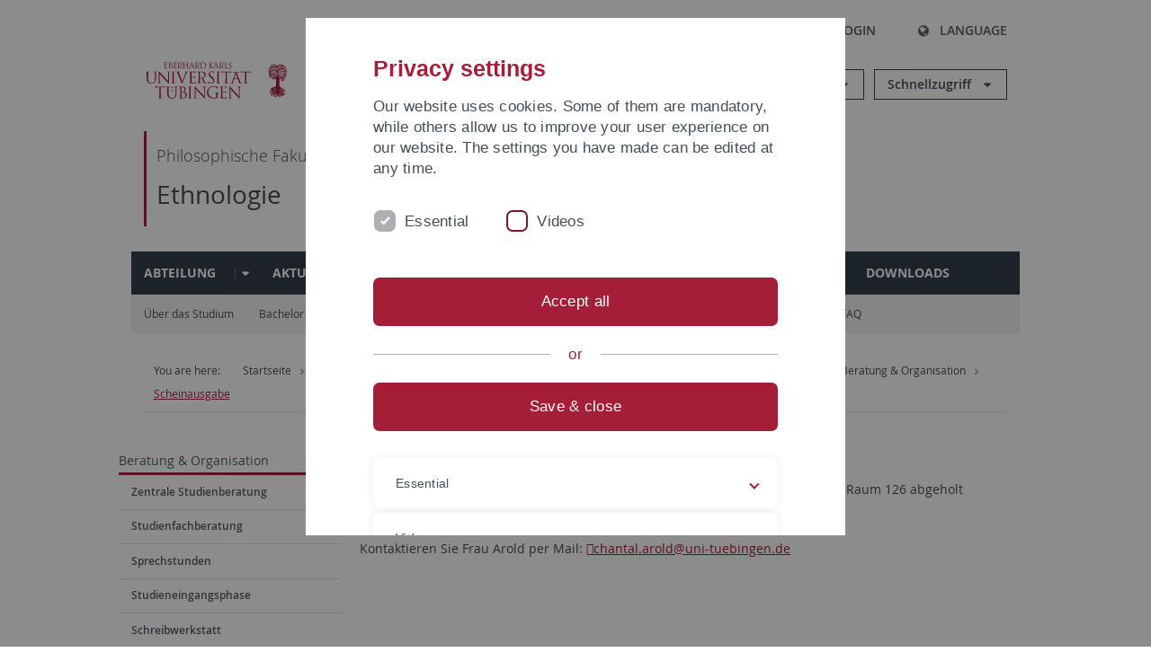

--- FILE ---
content_type: text/html; charset=utf-8
request_url: https://uni-tuebingen.de/es/fakultaeten/philosophische-fakultaet/fachbereiche/asien-orient-wissenschaften/ethnologie/studium/beratung-organisation/scheinausgabe/
body_size: 12625
content:
<!DOCTYPE html>
<html lang="es">
<head>

<meta charset="utf-8">
<!-- 
	This website is powered by TYPO3 - inspiring people to share!
	TYPO3 is a free open source Content Management Framework initially created by Kasper Skaarhoj and licensed under GNU/GPL.
	TYPO3 is copyright 1998-2026 of Kasper Skaarhoj. Extensions are copyright of their respective owners.
	Information and contribution at https://typo3.org/
-->

<base href="https://uni-tuebingen.de/">
<link rel="icon" href="/_assets/7d66ab3e4599366251c5af46f0e770b9/Images/favicon.ico" type="image/vnd.microsoft.icon">

<meta http-equiv="x-ua-compatible" content="IE=edge">
<meta name="generator" content="TYPO3 CMS">
<meta name="viewport" content="width=device-width, initial-scale=1.0, user-scalable=yes">
<meta name="robots" content="index,follow">
<meta name="twitter:card" content="summary">
<meta name="language" content="de">
<meta name="date" content="2022-10-17">
<meta name="title" content="Scheinausgabe">


<link rel="stylesheet" href="/typo3temp/assets/compressed/merged-088d6f1e055b6483444c31caec728def-efe8524d4c9dc3e28d91b221099bea24.css?1764770257" media="all">






<meta name="keywords" content=" "/><title>Scheinausgabe&#32;&#124; University of Tübingen</title>      <link rel="apple-touch-icon" sizes="180x180" href="/_assets/7d66ab3e4599366251c5af46f0e770b9/Images/Favicons/apple-touch-icon.png">
      <link rel="icon" type="image/png" sizes="32x32" href="/_assets/7d66ab3e4599366251c5af46f0e770b9/Images/Favicons/favicon-32x32.png">
      <link rel="icon" type="image/png" sizes="16x16" href="/_assets/7d66ab3e4599366251c5af46f0e770b9/Images/Favicons/favicon-16x16.png">
      <link rel="manifest" href="/_assets/7d66ab3e4599366251c5af46f0e770b9/Images/Favicons/site.webmanifest">
      <link rel="mask-icon" href="/_assets/7d66ab3e4599366251c5af46f0e770b9/Images/Favicons/safari-pinned-tab.svg" color="#5bbad5">
      <meta name="msapplication-TileColor" content="#da532c">
      <meta name="theme-color" content="#ffffff">
<link rel="canonical" href="https://uni-tuebingen.de/es/fakultaeten/philosophische-fakultaet/fachbereiche/asien-orient-wissenschaften/ethnologie/studium/beratung-organisation/scheinausgabe/"/>

<link rel="alternate" hreflang="de-DE" href="https://uni-tuebingen.de/fakultaeten/philosophische-fakultaet/fachbereiche/asien-orient-wissenschaften/ethnologie/studium/beratung-organisation/scheinausgabe/"/>
<link rel="alternate" hreflang="en-GB" href="https://uni-tuebingen.de/en/faculties/faculty-of-humanities/departments/asian-and-oriental-studies/social-and-cultural-anthropology/study/consultation-organisation/issuance-of-certificates/"/>
<link rel="alternate" hreflang="x-default" href="https://uni-tuebingen.de/fakultaeten/philosophische-fakultaet/fachbereiche/asien-orient-wissenschaften/ethnologie/studium/beratung-organisation/scheinausgabe/"/>
</head>
<body class="page43782">


<div class="ut-page">
    <header class="ut-page__header ut-page-header">
    
        <nav class="ut-nav ut-nav--skipanchors" aria-label="Skip parts">
    <ul class="ut-nav__list " >
        <li class="ut-nav__item " data-level-count="1" >
            <a class="ut-link ut-nav__link hidden-xs hidden-sm sr-only sr-only-focusable" href="/es/fakultaeten/philosophische-fakultaet/fachbereiche/asien-orient-wissenschaften/ethnologie/studium/beratung-organisation/scheinausgabe/#ut-identifier--main-nav" tabindex="0">Skip to main navigation</a>
        </li>
        <li class="ut-nav__item " data-level-count="2" >
            <a class="ut-link ut-nav__link sr-only sr-only-focusable" href="/es/fakultaeten/philosophische-fakultaet/fachbereiche/asien-orient-wissenschaften/ethnologie/studium/beratung-organisation/scheinausgabe/#ut-identifier--main-content" tabindex="0">Skip to content</a>
        </li>
        <li class="ut-nav__item " data-level-count="3" >
            <a class="ut-link ut-nav__link sr-only sr-only-focusable" href="/es/fakultaeten/philosophische-fakultaet/fachbereiche/asien-orient-wissenschaften/ethnologie/studium/beratung-organisation/scheinausgabe/#ut-identifier--footer" tabindex="0" >Skip to footer</a>
        </li>
        <li class="ut-nav__item " data-level-count="4" >
            <a class="ut-link ut-nav__link hidden-xs sr-only sr-only-focusable" href="/es/fakultaeten/philosophische-fakultaet/fachbereiche/asien-orient-wissenschaften/ethnologie/studium/beratung-organisation/scheinausgabe/#ut-identifier--search-toggle" tabindex="0">Skip to search</a>
        </li>
    </ul>
</nav>


        <div class="container ut-page-header__container">
            
<div class="ut-page-header__menu">
	<nav class="ut-nav ut-nav--meta-top ut-page-header__meta"
		 aria-label="Metanavigation">
		<ul class="ut-nav__list">
			<li class="ut-nav__item " data-level-count="1"><a href="/es/uni-a-z/" class="ut-link ut-nav__link"><span class="ut-link__icon ut-link__icon--left ut-icon-info-circled ut-icon"></span>Uni A-Z</a></li><li class="ut-nav__item " data-level-count="1"><a href="/es/kontakt/" class="ut-link ut-nav__link"><span class="ut-link__icon ut-link__icon--left ut-icon-mail-squared ut-icon"></span>Kontakt</a></li>
		</ul>
	</nav>

	<nav class="ut-page-header__switch ut-switchbar">
		<ul class="ut-switchbar__list">
			<li class="ut-switchbar__item" id="switchbar-search">
				<button class="ut-switchbar__toggle" id="ut-identifier--search-toggle" data-toggle="switchbar"
						data-target="#switchblock-search"
						aria-haspopup="true" aria-expanded="false" tabindex="0">
					<span class="ut-switchbar__icon ut-icon ut-icon-search"></span>
					<span class="ut-switchbar__label">Search</span>
				</button>
				<div class="ut-switchblock__item ut-switchblock__item--dropdown" id="switchblock-search">
					<div class="ut-switchblock__header">
						<span class="ut-switchblock__title">Search (via Ecosia)</span>
					</div>
					<div class="ut-switchblock__content">
						<form class="ut-form ut-form--search ut-form--small" name="searchForm" role="search" action="https://www.ecosia.org/search" onsubmit="appendSiteToQuery()">
							<fieldset>
								<legend>Search</legend>
								<div class="ut-form__row row ">
									<input class="ut-form__input ut-form__field" id="search" type="search" name="q" placeholder="Your search request" value="" aria-label="Enter search request" required/>
								</div>
								<div class="ut-form__actions row ">
									<button type="submit" class="ut-btn ut-btn--outline ut-btn--color-primary-1 ut-form__action" aria-label="Start search">
										Search
										<span class="ut-btn__icon ut-btn__icon--right ut-icon ut-icon-right-big"></span>
									</button>
								</div>
							</fieldset>
						</form>
					</div>
					<span class="ut-switchblock__close-icon ut-icon ut-icon-cancel" role="button" tabindex="0"></span>
				</div>
			</li>
			<li class="ut-switchbar__item" id="switchbar-login" data-login-nonceurl="/es/fakultaeten/philosophische-fakultaet/fachbereiche/asien-orient-wissenschaften/ethnologie/studium/beratung-organisation/scheinausgabe?type=1727092915">
				
						<button class="ut-switchbar__toggle" data-toggle="switchbar" data-target="#switchblock-login" data-sslredirect="true" aria-haspopup="true" aria-expanded="false" tabindex="0">
							<span class="ut-switchbar__icon ut-icon ut-icon-login"></span>
							<span class="ut-switchbar__label">Login</span>
						</button>
					
				<div class="ut-switchblock__item ut-switchblock__item--dropdown" id="switchblock-login">
					<div class="ut-switchblock__header">
						<span class="ut-switchblock__title">Login</span>
					</div>
					<div class="ut-switchblock__content">
						

	<form class="ut-form ut-form--login ut-form--small" action="https://uni-tuebingen.de/es/login/" method="post">
		<fieldset>
			<legend>Login Form</legend>
			<div class="ut-form__row row">
				<input
						class="ut-form__input ut-form__field"
						id="user"
						name="user"
						placeholder="Username"
						value=""
						aria-label="Enter username"
						required=""
						type="text" />
			</div>
			<div class="ut-form__row row">
				<input class="ut-form__input ut-form__field"
						id="password"
						name="pass"
						placeholder="Password"
						value=""
						aria-label="Enter password"
						required=""
						type="password" />
			</div>

			<input type="hidden" name="logintype" value="login" />
			
			<input type="hidden" name="pid" value="146,147,166,8290,8291,8394,8395,8425,8426,9608,31267,8293,8366@c40ba2f920a5ca0bb18bcdfcdc389e757e48a010" />
			<input type="hidden" name="redirect_url" value="" />
			<input type="hidden" name="tx_felogin_pi1[noredirect]" value="0" />
			<input type="hidden" name="referer" value="/es/fakultaeten/philosophische-fakultaet/fachbereiche/asien-orient-wissenschaften/ethnologie/studium/beratung-organisation/scheinausgabe/" />
			<input type="hidden" name="__RequestToken" value="will be filled via ajax" data-login-noncecontainer="" />

			<div class="ut-form__actions row">
				<button type="submit" class="ut-btn ut-btn--outline ut-btn--color-primary-1 ut-form__action"
						aria-label="Login">Login<span
						class="ut-btn__icon ut-btn__icon--right ut-icon ut-icon-right-big"></span></button>
			</div>
		</fieldset>
	</form>



					</div>
					<span class="ut-switchblock__close-icon ut-icon ut-icon-cancel" role="button" tabindex="0"></span>
				</div>
			</li>
			<li class="ut-switchbar__item" id="switchbar-language">
				<button class="ut-switchbar__toggle" data-toggle="switchbar" data-target="#switchblock-language"
						aria-haspopup="true" aria-expanded="false" tabindex="0">
					<span class="ut-switchbar__icon ut-icon ut-icon-globe"></span>
					<span class="ut-switchbar__label">Language</span>
				</button>
				<div class="ut-switchblock__item ut-switchblock__item--dropdown" id="switchblock-language">
					<div class="ut-switchblock__header">
						<span class="ut-switchblock__title">Choose language</span>
					</div>
					<div class="ut-switchblock__content">
						<nav class="ut-nav ut-nav--language"
							 aria-label="Language switcher">
							<ul class="ut-nav__list"><li class="ut-nav__item"><a href="/fakultaeten/philosophische-fakultaet/fachbereiche/asien-orient-wissenschaften/ethnologie/studium/beratung-organisation/scheinausgabe/" class="ut-link ut-nav__link">German</a></li><li class="ut-nav__item"><a href="/en/faculties/faculty-of-humanities/departments/asian-and-oriental-studies/social-and-cultural-anthropology/study/consultation-organisation/issuance-of-certificates/" class="ut-link ut-nav__link">English</a></li><li class="ut-nav__item"><a href="/es/fakultaeten/philosophische-fakultaet/fachbereiche/asien-orient-wissenschaften/ethnologie/studium/beratung-organisation/scheinausgabe/" class="ut-link ut-nav__link">Spanish</a></li></ul>
						</nav>
					</div>
					<span class="ut-switchblock__close-icon ut-icon ut-icon-cancel" role="button" tabindex="0"></span>
				</div>
			</li>
			
			
			<li class="ut-switchbar__item" id="switchbar-menu">
				<button class="ut-switchbar__toggle" id="ut-identifier--menu-toggle" data-toggle="switchbar"
						data-target="#switchblock-menu" title="Menu" aria-haspopup="true"
						aria-expanded="false">
					<span class="ut-switchbar__icon ut-icon ut-icon-menu"></span>
					<span class="ut-switchbar__icon ut-icon ut-icon-cancel"></span>
					<span class="ut-switchbar__label sr-only-focusable">Mainmenu</span>
				</button>
			</li>
		</ul>
	</nav>
</div>


            

<div class="ut-page-header__banner">
	<div class="ut-page-header__logos">
		<a href="/es/" class="ut-logo-link ut-logo-link--main">
			<img class="ut-img ut-img--logo ut-img--logo-main" alt="Logo of the University Tübingen" src="/_assets/7d66ab3e4599366251c5af46f0e770b9/Images/Logo_Universitaet_Tuebingen.svg" width="269" height="70" />
		</a>
		
				<a class="ut-logo-link ut-logo-link--excellence" href="/es/exzellenzstrategie/">
					<img class="ut-img ut-img--logo ut-img--logo-excellence" alt="Logo of the Excellence Strategy" src="/_assets/7d66ab3e4599366251c5af46f0e770b9/Images/Logo_Universitaet_Tuebingen_Exzellent_EN.svg" width="230" height="30" />
				</a>
			

	</div>

	<div class="ut-page-header__dropdowns">
		<div class="ut-dropdown">
			<button class="ut-dropdown__toggle ut-dropdown__toggle--outline" id="header-dropdown-toggle-groups" aria-controls="ut-information" aria-expanded="false"
					type="button" data-toggle="dropdown">
				Informationen für
			</button>
			<ul class="ut-dropdown__menu  dropdown-menu" id="ut-information"><li class="ut-dropdown__item"><a href="/es/studium/studieninteresse/" class="ut-link ut-dropdown__link">Studieninteressierte</a></li><li class="ut-dropdown__item"><a href="/es/studium/" class="ut-link ut-dropdown__link">Studierende</a></li><li class="ut-dropdown__item"><a href="/es/beschaeftigte/" class="ut-link ut-dropdown__link" title="Übersicht über wichtige Anlaufstellen, Angebote und News für Beschäftigte der Universität Tübingen.">Beschäftigte</a></li><li class="ut-dropdown__item"><a href="/es/lehrende/" class="ut-link ut-dropdown__link" title="Weiterbildungsmöglichkeiten, Beratung und Informationen sowie konkrete Hilfsangebote für Lehrende der Universität Tübingen.">Lehrende</a></li><li class="ut-dropdown__item"><a href="/es/alumni/" class="ut-link ut-dropdown__link" title="Herzlich willkommen beim Alumni-Netzwerk der Universität Tübingen. Informationen, Kontakte und Veranstaltungen für ehemalige Studierende und Forschende: Stay connected! ">Alumni</a></li><li class="ut-dropdown__item"><a href="/es/universitaet/aktuelles-und-publikationen/medienservice/" class="ut-link ut-dropdown__link">Medien</a></li><li class="ut-dropdown__item"><a href="/es/wirtschaft/" class="ut-link ut-dropdown__link" title="Von der Universität in die Praxis: Anlaufstellen für das Recruiting von Nachwuchskräften sowie Forschungskooperationen mit Unternehmen. ">Wirtschaft</a></li><li class="ut-dropdown__item"><a href="/es/weiterbildung/" class="ut-link ut-dropdown__link" title="Für Ihren nächsten Karriereschritt: Wissenschaftliche Weiterbildungsprogramme zur Qualifizierung und Professionalisierung im Beruf. ">Weiterbildung</a></li></ul>
		</div>
		<div class="ut-dropdown">
			<button class="ut-dropdown__toggle ut-dropdown__toggle--outline" id="header-dropdown-toggle-quicklinks" aria-controls="ut-quicklinks" aria-expanded="false"
					type="button" data-toggle="dropdown">
				Schnellzugriff
			</button>
			<ul class="ut-dropdown__menu  dropdown-menu" id="ut-quicklinks"><li class="ut-dropdown__item"><a href="/es/studium/studienangebot/verzeichnis-der-studiengaenge/" class="ut-link ut-dropdown__link">Alle Studiengänge</a></li><li class="ut-dropdown__item"><a href="https://alma.uni-tuebingen.de/alma/pages/cs/sys/portal/hisinoneStartPage.faces" target="_blank" class="ut-link ut-dropdown__link" rel="noreferrer">ALMA Portal</a></li><li class="ut-dropdown__item"><a href="/es/exzellenzstrategie/" class="ut-link ut-dropdown__link">Exzellenzstrategie</a></li><li class="ut-dropdown__item"><a href="https://epv-welt.uni-tuebingen.de/RestrictedPages/StartSearch.aspx" target="_blank" class="ut-link ut-dropdown__link" rel="noreferrer">Personensuche (EPV)</a></li><li class="ut-dropdown__item"><a href="/es/einrichtungen/verwaltung/iv-studierende/studierendenabteilung/studierendensekretariat/" class="ut-link ut-dropdown__link">Studierendensekretariat</a></li><li class="ut-dropdown__item"><a href="/es/einrichtungen/universitaetsbibliothek/" class="ut-link ut-dropdown__link">Universitätsbibliothek</a></li><li class="ut-dropdown__item"><a href="https://alma.uni-tuebingen.de/alma/pages/cs/sys/portal/hisinoneStartPage.faces" target="_blank" class="ut-link ut-dropdown__link" rel="noreferrer">Vorlesungsverzeichnis</a></li><li class="ut-dropdown__item"><a href="https://webmail.uni-tuebingen.de/" target="_blank" class="ut-link ut-dropdown__link" rel="noreferrer">Webmail Uni Tübingen</a></li><li class="ut-dropdown__item"><a href="/es/studium/beratung-und-info/zentrale-studienberatung/" class="ut-link ut-dropdown__link">Zentrale Studienberatung</a></li></ul>
		</div>
	</div>
</div>




            
    <nav class="ut-nav-area ut-page-header__area_nav" aria-label="Bereichsnavigation">
        
                <h4 class="ut-heading ut-nav-area__prev-level">
                    <a href="/es/fakultaeten/philosophische-fakultaet/fakultaet/" title="Philosophische Fakultät" class="ut-link ut-nav-area__link ut-nav-area__link--prev">
                        Philosophische Fakultät
                    </a>
                </h4>
                <h2 class="ut-heading ut-nav-area__current-level">
                    <a class="ut-link ut-nav-area__link" title="Ethnologie" href="/es/fakultaeten/philosophische-fakultaet/fachbereiche/asien-orient-wissenschaften/ethnologie/abteilung/">
                        Ethnologie
                    </a>
                </h2>
            
    </nav>



            

<div class="ut-page__switchblock ut-switchblock">
	<div class="ut-switchblock__item" id="switchblock-menu">
		<div class="ut-switchblock__header">
			
					<span class="ut-switchblock__title">Ethnologie</span>
				
		</div>
		<div class="ut-switchblock__content" data-breadcrumbuids="10927,151002">
			<nav class="ut-nav ut-nav--main lory-slider js_variablewidth variablewidth" id="ut-identifier--main-nav" data-current-pid="43782" data-current-languageuid="2" data-navigationshortener-label="More..."> <div class="lory-frame js_frame"><ul class="ut-nav__list ut-nav__list--level-1 lory-slides js_slides"><li class="ut-nav__item ut-nav__item--level-1 lory-slides__item js-slide" aria-haspopup="true" aria-expanded="false"><div class="ut-nav__link-group"><a href="/es/fakultaeten/philosophische-fakultaet/fachbereiche/asien-orient-wissenschaften/ethnologie/abteilung/" class="ut-link ut-nav__link ut-nav__link--level-1">Abteilung</a><a class="ut-nav__toggle-link" role="button" aria-label="Menü ein-/ausblenden" data-menu-currentpid="10875"><span class="ut-nav__toggle-line"></span><span class="ut-nav__toggle-icon"></span></a></div><ul class="ut-nav__list ut-nav__list--level-2"><li class="ut-nav__item ut-nav__item--close-level"><a href="#" class="ut-nav__link ut-nav__link--close-level"><span class="ut-icon ut-icon-angle-left ut-nav__link-icon ut-nav__link-icon--left"></span>Back</a></li><li class="ut-nav__item ut-nav__item--level-2"><div class="ut-nav__link-group"><a href="/es/fakultaeten/philosophische-fakultaet/fachbereiche/asien-orient-wissenschaften/ethnologie/abteilung/mitarbeiterinnen/" class="ut-link ut-nav__link ut-nav__link--level-2">Mitarbeiter*innen</a><a class="ut-nav__toggle-link" data-menuajax-refresh="true" role="button" data-menu-currentpid="10877"><span class="ut-nav__toggle-line"></span><span class="ut-nav__toggle-icon"></span></a></div><ul class="ut-nav__list ut-nav__list--level-3"><li class="ut-nav__item ut-nav__item--close-level"><a href="#" class="ut-nav__link ut-nav__link--close-level"><span class="ut-icon ut-icon-angle-left ut-nav__link-icon ut-nav__link-icon--left"></span>Back</a></li><li class="ut-nav__item ut-nav__item--level-3"><a href="/es/fakultaeten/philosophische-fakultaet/fachbereiche/asien-orient-wissenschaften/ethnologie/abteilung/mitarbeiterinnen/chantal-arold-m-a/" class="ut-link ut-nav__link ut-nav__link--level-3" tabindex="0">Chantal Arold, M. A.</a></li><li class="ut-nav__item ut-nav__item--level-3"><a href="/es/fakultaeten/philosophische-fakultaet/fachbereiche/asien-orient-wissenschaften/ethnologie/abteilung/mitarbeiterinnen/christine-straehnz-ma/" class="ut-link ut-nav__link ut-nav__link--level-3" tabindex="0">Christine Strähnz, M.A.</a></li><li class="ut-nav__item ut-nav__item--level-3"><a href="/es/fakultaeten/philosophische-fakultaet/fachbereiche/asien-orient-wissenschaften/ethnologie/abteilung/mitarbeiterinnen/prof-dr-gabriele-alex/" class="ut-link ut-nav__link ut-nav__link--level-3" tabindex="0">Prof. Dr. Gabriele Alex</a></li><li class="ut-nav__item ut-nav__item--level-3"><div class="ut-nav__link-group"><a href="/es/fakultaeten/philosophische-fakultaet/fachbereiche/asien-orient-wissenschaften/ethnologie/abteilung/mitarbeiterinnen/prof-dr-karin-polit/" class="ut-link ut-nav__link ut-nav__link--level-3" data-menuajax-parentpage="87325" tabindex="0">Prof. Dr. Karin Polit</a><a class="ut-nav__toggle-link" data-menuajax-refresh="true" role="button" data-menu-currentpid="87325"><span class="ut-nav__toggle-line"></span><span class="ut-nav__toggle-icon"></span></a></div></li><li class="ut-nav__item ut-nav__item--level-3"><div class="ut-nav__link-group"><a href="/es/fakultaeten/philosophische-fakultaet/fachbereiche/asien-orient-wissenschaften/ethnologie/abteilung/mitarbeiterinnen/dr-cathrine-bublatzky/" class="ut-link ut-nav__link ut-nav__link--level-3" data-menuajax-parentpage="239211" tabindex="0">Dr. Cathrine Bublatzky</a><a class="ut-nav__toggle-link" data-menuajax-refresh="true" role="button" data-menu-currentpid="239211"><span class="ut-nav__toggle-line"></span><span class="ut-nav__toggle-icon"></span></a></div></li><li class="ut-nav__item ut-nav__item--level-3"><a href="/es/fakultaeten/philosophische-fakultaet/fachbereiche/asien-orient-wissenschaften/ethnologie/abteilung/mitarbeiterinnen/sarah-lina-ewald-ma/" class="ut-link ut-nav__link ut-nav__link--level-3" tabindex="0">Sarah Lina Ewald, M.A.</a></li><li class="ut-nav__item ut-nav__item--level-3"><a href="/es/fakultaeten/philosophische-fakultaet/fachbereiche/asien-orient-wissenschaften/ethnologie/abteilung/mitarbeiterinnen/julia-faulhaber-ma/" class="ut-link ut-nav__link ut-nav__link--level-3" tabindex="0">Julia Faulhaber, M.A.</a></li><li class="ut-nav__item ut-nav__item--level-3"><a href="/es/fakultaeten/philosophische-fakultaet/fachbereiche/asien-orient-wissenschaften/ethnologie/abteilung/mitarbeiterinnen/poonam-kamath-msc-ma/" class="ut-link ut-nav__link ut-nav__link--level-3" tabindex="0">Poonam Kamath, M.Sc., M.A.</a></li><li class="ut-nav__item ut-nav__item--level-3"><div class="ut-nav__link-group"><a href="/es/fakultaeten/philosophische-fakultaet/fachbereiche/asien-orient-wissenschaften/ethnologie/abteilung/mitarbeiterinnen/dr-maximilian-priester-lasch/" class="ut-link ut-nav__link ut-nav__link--level-3" data-menuajax-parentpage="222876" tabindex="0">Dr. Maximilian Priester-Lasch</a><a class="ut-nav__toggle-link" data-menuajax-refresh="true" role="button" data-menu-currentpid="222876"><span class="ut-nav__toggle-line"></span><span class="ut-nav__toggle-icon"></span></a></div></li><li class="ut-nav__item ut-nav__item--level-3"><a href="/es/fakultaeten/philosophische-fakultaet/fachbereiche/asien-orient-wissenschaften/ethnologie/abteilung/mitarbeiterinnen/maja-tillmann-ma/" class="ut-link ut-nav__link ut-nav__link--level-3" tabindex="0">Maja Tillmann M.A.</a></li><li class="ut-nav__item ut-nav__item--level-3"><a href="/es/fakultaeten/philosophische-fakultaet/fachbereiche/asien-orient-wissenschaften/ethnologie/abteilung/mitarbeiterinnen/dr-markus-schleiter/" class="ut-link ut-nav__link ut-nav__link--level-3" tabindex="0">Dr. Markus Schleiter</a></li><li class="ut-nav__item ut-nav__item--level-3"><div class="ut-nav__link-group"><a href="/es/fakultaeten/philosophische-fakultaet/fachbereiche/asien-orient-wissenschaften/ethnologie/abteilung/mitarbeiterinnen/prof-dr-sabine-klocke-daffa/" class="ut-link ut-nav__link ut-nav__link--level-3" data-menuajax-parentpage="156027" tabindex="0">Prof. Dr. Sabine Klocke-Daffa</a><a class="ut-nav__toggle-link" data-menuajax-refresh="true" role="button" data-menu-currentpid="156027"><span class="ut-nav__toggle-line"></span><span class="ut-nav__toggle-icon"></span></a></div></li></ul></li><li class="ut-nav__item ut-nav__item--level-2"><a href="/es/fakultaeten/philosophische-fakultaet/fachbereiche/asien-orient-wissenschaften/ethnologie/abteilung/fachschaft/" class="ut-link ut-nav__link ut-nav__link--level-2">Fachschaft</a></li><li class="ut-nav__item ut-nav__item--level-2"><a href="/es/fakultaeten/philosophische-fakultaet/fachbereiche/asien-orient-wissenschaften/ethnologie/abteilung/kontakt/" class="ut-link ut-nav__link ut-nav__link--level-2">Kontakt</a></li></ul></li><li class="ut-nav__item ut-nav__item--level-1 lory-slides__item js-slide" aria-haspopup="true" aria-expanded="false"><div class="ut-nav__link-group"><a href="/es/fakultaeten/philosophische-fakultaet/fachbereiche/asien-orient-wissenschaften/ethnologie/aktuelles/" class="ut-link ut-nav__link ut-nav__link--level-1">Aktuelles</a><a class="ut-nav__toggle-link" role="button" aria-label="Menü ein-/ausblenden" data-menu-currentpid="10813"><span class="ut-nav__toggle-line"></span><span class="ut-nav__toggle-icon"></span></a></div><ul class="ut-nav__list ut-nav__list--level-2"><li class="ut-nav__item ut-nav__item--close-level"><a href="#" class="ut-nav__link ut-nav__link--close-level"><span class="ut-icon ut-icon-angle-left ut-nav__link-icon ut-nav__link-icon--left"></span>Back</a></li><li class="ut-nav__item ut-nav__item--level-2"><a href="/es/fakultaeten/philosophische-fakultaet/fachbereiche/asien-orient-wissenschaften/ethnologie/aktuelles/kolloquium-des-instituts/" class="ut-link ut-nav__link ut-nav__link--level-2">Kolloquium des Instituts</a></li></ul></li><li class="ut-nav__item ut-nav__item--level-1 lory-slides__item js-slide" aria-haspopup="true" aria-expanded="false"><div class="ut-nav__link-group"><a href="/es/fakultaeten/philosophische-fakultaet/fachbereiche/asien-orient-wissenschaften/ethnologie/forschung/" class="ut-link ut-nav__link ut-nav__link--level-1">Forschung</a><a class="ut-nav__toggle-link" role="button" aria-label="Menü ein-/ausblenden" data-menu-currentpid="10925"><span class="ut-nav__toggle-line"></span><span class="ut-nav__toggle-icon"></span></a></div><ul class="ut-nav__list ut-nav__list--level-2"><li class="ut-nav__item ut-nav__item--close-level"><a href="#" class="ut-nav__link ut-nav__link--close-level"><span class="ut-icon ut-icon-angle-left ut-nav__link-icon ut-nav__link-icon--left"></span>Back</a></li><li class="ut-nav__item ut-nav__item--level-2"><div class="ut-nav__link-group"><a href="/es/fakultaeten/philosophische-fakultaet/fachbereiche/asien-orient-wissenschaften/ethnologie/forschung/abgeschlossene-forschung/" class="ut-link ut-nav__link ut-nav__link--level-2">Abgeschlossene Forschung</a><a class="ut-nav__toggle-link" data-menuajax-refresh="true" role="button" data-menu-currentpid="16097"><span class="ut-nav__toggle-line"></span><span class="ut-nav__toggle-icon"></span></a></div><ul class="ut-nav__list ut-nav__list--level-3"><li class="ut-nav__item ut-nav__item--close-level"><a href="#" class="ut-nav__link ut-nav__link--close-level"><span class="ut-icon ut-icon-angle-left ut-nav__link-icon ut-nav__link-icon--left"></span>Back</a></li><li class="ut-nav__item ut-nav__item--level-3"><div class="ut-nav__link-group"><a href="/es/fakultaeten/philosophische-fakultaet/fachbereiche/asien-orient-wissenschaften/ethnologie/forschung/abgeschlossene-forschung/lehrstuhl-prof-dr-gabriele-alex/childhood-and-health-kyrgyzstan/" class="ut-link ut-nav__link ut-nav__link--level-3" data-menuajax-parentpage="80180" tabindex="0">Lehrstuhl Prof. Dr. Gabriele Alex</a><a class="ut-nav__toggle-link" data-menuajax-refresh="true" role="button" data-menu-currentpid="80180"><span class="ut-nav__toggle-line"></span><span class="ut-nav__toggle-icon"></span></a></div></li></ul></li><li class="ut-nav__item ut-nav__item--level-2"><a href="/es/fakultaeten/philosophische-fakultaet/fachbereiche/asien-orient-wissenschaften/ethnologie/forschung/digitalisierung-und-erschliessung-der-ethnologischen-sammlung/" class="ut-link ut-nav__link ut-nav__link--level-2">Digitalisierung und Erschließung der ethnologischen Sammlung</a></li><li class="ut-nav__item ut-nav__item--level-2"><a href="/es/fakultaeten/philosophische-fakultaet/fachbereiche/asien-orient-wissenschaften/ethnologie/forschung/umwelt-und-gesellschaft-in-zentralasien/" class="ut-link ut-nav__link ut-nav__link--level-2">Umwelt und Gesellschaft in  Zentralasien</a></li><li class="ut-nav__item ut-nav__item--level-2"><a href="/es/fakultaeten/philosophische-fakultaet/fachbereiche/asien-orient-wissenschaften/ethnologie/forschung/ressourcenkulturen-sfb-1070/" class="ut-link ut-nav__link ut-nav__link--level-2">RessourcenKulturen (SFB 1070)</a></li><li class="ut-nav__item ut-nav__item--level-2"><a href="/es/fakultaeten/philosophische-fakultaet/fachbereiche/asien-orient-wissenschaften/ethnologie/forschung/sinnstiftungen-von-krebs-deutschland/" class="ut-link ut-nav__link ut-nav__link--level-2">Sinnstiftungen von Krebs (Deutschland)</a></li><li class="ut-nav__item ut-nav__item--level-2"><a href="/es/fakultaeten/philosophische-fakultaet/fachbereiche/asien-orient-wissenschaften/ethnologie/forschung/ethische-leitlinien/" class="ut-link ut-nav__link ut-nav__link--level-2">Ethische Leitlinien</a></li><li class="ut-nav__item ut-nav__item--level-2"><a href="/es/fakultaeten/philosophische-fakultaet/fachbereiche/asien-orient-wissenschaften/ethnologie/forschung/easa-anthropology-of-race-and-ethnicity-network/" class="ut-link ut-nav__link ut-nav__link--level-2">EASA - Anthropology of Race and Ethnicity Network</a></li><li class="ut-nav__item ut-nav__item--level-2"><a href="/es/fakultaeten/philosophische-fakultaet/fachbereiche/asien-orient-wissenschaften/ethnologie/forschung/wissenschaft-lernen-und-lehren/" class="ut-link ut-nav__link ut-nav__link--level-2">Wissenschaft lernen und lehren</a></li></ul></li><li class="ut-nav__item ut-nav__item--level-1 ut-nav__item--is-current lory-slides__item js-slide" aria-haspopup="true" aria-expanded="false"><div class="ut-nav__link-group ut-nav__link-group--is-current"><a href="/es/fakultaeten/philosophische-fakultaet/fachbereiche/asien-orient-wissenschaften/ethnologie/studium/" class="ut-link ut-nav__link ut-nav__link--level-1">Studium</a><a class="ut-nav__toggle-link" role="button" aria-label="Menü ein-/ausblenden" data-menu-currentpid="10927"><span class="ut-nav__toggle-line"></span><span class="ut-nav__toggle-icon"></span></a></div><ul class="ut-nav__list ut-nav__list--level-2"><li class="ut-nav__item ut-nav__item--close-level"><a href="#" class="ut-nav__link ut-nav__link--close-level"><span class="ut-icon ut-icon-angle-left ut-nav__link-icon ut-nav__link-icon--left"></span>Back</a></li><li class="ut-nav__item ut-nav__item--level-2"><div class="ut-nav__link-group"><a href="/es/fakultaeten/philosophische-fakultaet/fachbereiche/asien-orient-wissenschaften/ethnologie/studium/ueber-das-studium/" class="ut-link ut-nav__link ut-nav__link--level-2">Über das Studium</a><a class="ut-nav__toggle-link" data-menuajax-refresh="true" role="button" data-menu-currentpid="150993"><span class="ut-nav__toggle-line"></span><span class="ut-nav__toggle-icon"></span></a></div><ul class="ut-nav__list ut-nav__list--level-3"><li class="ut-nav__item ut-nav__item--close-level"><a href="#" class="ut-nav__link ut-nav__link--close-level"><span class="ut-icon ut-icon-angle-left ut-nav__link-icon ut-nav__link-icon--left"></span>Back</a></li><li class="ut-nav__item ut-nav__item--level-3"><a href="/es/fakultaeten/philosophische-fakultaet/fachbereiche/asien-orient-wissenschaften/ethnologie/studium/ueber-das-studium/studienbeginn/" class="ut-link ut-nav__link ut-nav__link--level-3" tabindex="0">Studienbeginn</a></li><li class="ut-nav__item ut-nav__item--level-3"><a href="/es/fakultaeten/philosophische-fakultaet/fachbereiche/asien-orient-wissenschaften/ethnologie/studium/ueber-das-studium/uebersicht-zum-studium/" class="ut-link ut-nav__link ut-nav__link--level-3" tabindex="0">Übersicht zum Studium</a></li><li class="ut-nav__item ut-nav__item--level-3"><a href="/es/fakultaeten/philosophische-fakultaet/fachbereiche/asien-orient-wissenschaften/ethnologie/studium/bachelor/orientierungshilfe-fuer-studienanfaengerinnen/" class="ut-link ut-nav__link ut-nav__link--level-3" tabindex="0">Orientierungshilfe für Studienanfänger*innen</a></li><li class="ut-nav__item ut-nav__item--level-3"><a href="/es/fakultaeten/philosophische-fakultaet/fachbereiche/asien-orient-wissenschaften/ethnologie/downloads/" class="ut-link ut-nav__link ut-nav__link--level-3" tabindex="0">Downloads</a></li></ul></li><li class="ut-nav__item ut-nav__item--level-2"><div class="ut-nav__link-group"><a href="/es/fakultaeten/philosophische-fakultaet/fachbereiche/asien-orient-wissenschaften/ethnologie/studium/bachelor/" class="ut-link ut-nav__link ut-nav__link--level-2">Bachelor</a><a class="ut-nav__toggle-link" data-menuajax-refresh="true" role="button" data-menu-currentpid="16101"><span class="ut-nav__toggle-line"></span><span class="ut-nav__toggle-icon"></span></a></div><ul class="ut-nav__list ut-nav__list--level-3"><li class="ut-nav__item ut-nav__item--close-level"><a href="#" class="ut-nav__link ut-nav__link--close-level"><span class="ut-icon ut-icon-angle-left ut-nav__link-icon ut-nav__link-icon--left"></span>Back</a></li><li class="ut-nav__item ut-nav__item--level-3"><a href="/es/fakultaeten/philosophische-fakultaet/fachbereiche/asien-orient-wissenschaften/ethnologie/studium/bachelor/einfuehrung/" class="ut-link ut-nav__link ut-nav__link--level-3" tabindex="0">Einführung</a></li><li class="ut-nav__item ut-nav__item--level-3"><a href="/es/fakultaeten/philosophische-fakultaet/fachbereiche/asien-orient-wissenschaften/ethnologie/studium/bachelor/orientierungshilfe-fuer-studienanfaengerinnen/" class="ut-link ut-nav__link ut-nav__link--level-3" tabindex="0">Orientierungshilfe für Studienanfänger/innen</a></li><li class="ut-nav__item ut-nav__item--level-3"><a href="/es/fakultaeten/philosophische-fakultaet/fachbereiche/asien-orient-wissenschaften/ethnologie/studium/bachelor/hauptfach/" class="ut-link ut-nav__link ut-nav__link--level-3" tabindex="0">Hauptfach</a></li><li class="ut-nav__item ut-nav__item--level-3"><a href="/es/fakultaeten/philosophische-fakultaet/fachbereiche/asien-orient-wissenschaften/ethnologie/studium/bachelor/nebenfach/" class="ut-link ut-nav__link ut-nav__link--level-3" tabindex="0">Nebenfach</a></li><li class="ut-nav__item ut-nav__item--level-3"><a href="https://alma.uni-tuebingen.de:443/alma/pages/startFlow.xhtml?_flowId=showCourseCatalog-flow&amp;periodId=233&amp;path=title%3A8888%7Ctitle%3A9050&amp;navigationPosition=studiesOffered%2CcourseoverviewShow" target="_blank" class="ut-link ut-nav__link ut-nav__link--level-3" tabindex="0" rel="noreferrer">Vorlesungsverzeichnis (ALMA)</a></li></ul></li><li class="ut-nav__item ut-nav__item--level-2"><div class="ut-nav__link-group"><a href="/es/fakultaeten/philosophische-fakultaet/fachbereiche/asien-orient-wissenschaften/ethnologie/studium/master/ueberblick/" class="ut-link ut-nav__link ut-nav__link--level-2">Master</a><a class="ut-nav__toggle-link" data-menuajax-refresh="true" role="button" data-menu-currentpid="16102"><span class="ut-nav__toggle-line"></span><span class="ut-nav__toggle-icon"></span></a></div><ul class="ut-nav__list ut-nav__list--level-3"><li class="ut-nav__item ut-nav__item--close-level"><a href="#" class="ut-nav__link ut-nav__link--close-level"><span class="ut-icon ut-icon-angle-left ut-nav__link-icon ut-nav__link-icon--left"></span>Back</a></li><li class="ut-nav__item ut-nav__item--level-3"><a href="/es/fakultaeten/philosophische-fakultaet/fachbereiche/asien-orient-wissenschaften/ethnologie/studium/master/ueberblick/" class="ut-link ut-nav__link ut-nav__link--level-3" tabindex="0">Überblick</a></li><li class="ut-nav__item ut-nav__item--level-3"><a href="/es/fakultaeten/philosophische-fakultaet/fachbereiche/asien-orient-wissenschaften/ethnologie/studium/master/bewerbung/" class="ut-link ut-nav__link ut-nav__link--level-3" tabindex="0">Bewerbung</a></li><li class="ut-nav__item ut-nav__item--level-3"><a href="/es/fakultaeten/philosophische-fakultaet/fachbereiche/asien-orient-wissenschaften/ethnologie/studium/master/curriculum-english/" class="ut-link ut-nav__link ut-nav__link--level-3" tabindex="0">Curriculum (English)</a></li><li class="ut-nav__item ut-nav__item--level-3"><a href="/es/fakultaeten/philosophische-fakultaet/fachbereiche/asien-orient-wissenschaften/ethnologie/studium/international/english-teaching-platform/welcome/" class="ut-link ut-nav__link ut-nav__link--level-3" tabindex="0">English Teaching Platform</a></li><li class="ut-nav__item ut-nav__item--level-3"><a href="/es/fakultaeten/philosophische-fakultaet/fachbereiche/asien-orient-wissenschaften/ethnologie/downloads/" class="ut-link ut-nav__link ut-nav__link--level-3" tabindex="0">Downloads</a></li><li class="ut-nav__item ut-nav__item--level-3"><a href="https://alma.uni-tuebingen.de:443/alma/pages/startFlow.xhtml?_flowId=showCourseCatalog-flow&amp;periodId=233&amp;path=title%3A8888%7Ctitle%3A9050&amp;navigationPosition=studiesOffered%2CcourseoverviewShow" target="_blank" class="ut-link ut-nav__link ut-nav__link--level-3" tabindex="0" rel="noreferrer">Vorlesungsverzeichnis (ALMA)</a></li></ul></li><li class="ut-nav__item ut-nav__item--level-2"><div class="ut-nav__link-group"><a href="/es/fakultaeten/philosophische-fakultaet/fachbereiche/asien-orient-wissenschaften/ethnologie/studium/international/" class="ut-link ut-nav__link ut-nav__link--level-2">International</a><a class="ut-nav__toggle-link" data-menuajax-refresh="true" role="button" data-menu-currentpid="47541"><span class="ut-nav__toggle-line"></span><span class="ut-nav__toggle-icon"></span></a></div><ul class="ut-nav__list ut-nav__list--level-3"><li class="ut-nav__item ut-nav__item--close-level"><a href="#" class="ut-nav__link ut-nav__link--close-level"><span class="ut-icon ut-icon-angle-left ut-nav__link-icon ut-nav__link-icon--left"></span>Back</a></li><li class="ut-nav__item ut-nav__item--level-3"><a href="/es/fakultaeten/philosophische-fakultaet/fachbereiche/asien-orient-wissenschaften/ethnologie/studium/international/incoming-international-students/" class="ut-link ut-nav__link ut-nav__link--level-3" tabindex="0">INCOMING - International students</a></li><li class="ut-nav__item ut-nav__item--level-3"><a href="/es/fakultaeten/philosophische-fakultaet/fachbereiche/asien-orient-wissenschaften/ethnologie/studium/international/outgoing-erasmus-civis/" class="ut-link ut-nav__link ut-nav__link--level-3" tabindex="0">OUTGOING - ERASMUS+ & CIVIS</a></li><li class="ut-nav__item ut-nav__item--level-3"><div class="ut-nav__link-group"><a href="/es/fakultaeten/philosophische-fakultaet/fachbereiche/asien-orient-wissenschaften/ethnologie/studium/international/mobilitaetssemester/mobilitaetssemester-202122/" class="ut-link ut-nav__link ut-nav__link--level-3" data-menuajax-parentpage="236787" tabindex="0">Mobilitätssemester</a><a class="ut-nav__toggle-link" data-menuajax-refresh="true" role="button" data-menu-currentpid="236787"><span class="ut-nav__toggle-line"></span><span class="ut-nav__toggle-icon"></span></a></div></li><li class="ut-nav__item ut-nav__item--level-3"><div class="ut-nav__link-group"><a href="/es/fakultaeten/philosophische-fakultaet/fachbereiche/asien-orient-wissenschaften/ethnologie/studium/international/erasmus-sustainable-himalayas/" class="ut-link ut-nav__link ut-nav__link--level-3" data-menuajax-parentpage="268446" tabindex="0">Erasmus+: Sustainable Himalayas</a><a class="ut-nav__toggle-link" data-menuajax-refresh="true" role="button" data-menu-currentpid="268446"><span class="ut-nav__toggle-line"></span><span class="ut-nav__toggle-icon"></span></a></div></li><li class="ut-nav__item ut-nav__item--level-3"><div class="ut-nav__link-group"><a href="/es/fakultaeten/philosophische-fakultaet/fachbereiche/asien-orient-wissenschaften/ethnologie/studium/international/universitaetskooperationen/" class="ut-link ut-nav__link ut-nav__link--level-3" data-menuajax-parentpage="84869" tabindex="0">Universitätskooperationen</a><a class="ut-nav__toggle-link" data-menuajax-refresh="true" role="button" data-menu-currentpid="84869"><span class="ut-nav__toggle-line"></span><span class="ut-nav__toggle-icon"></span></a></div></li><li class="ut-nav__item ut-nav__item--level-3"><a href="/es/fakultaeten/philosophische-fakultaet/fachbereiche/asien-orient-wissenschaften/ethnologie/studium/international/international-counseling/" class="ut-link ut-nav__link ut-nav__link--level-3" tabindex="0">International counseling</a></li><li class="ut-nav__item ut-nav__item--level-3"><div class="ut-nav__link-group"><a href="/es/fakultaeten/philosophische-fakultaet/fachbereiche/asien-orient-wissenschaften/ethnologie/studium/international/english-teaching-platform/" class="ut-link ut-nav__link ut-nav__link--level-3" data-menuajax-parentpage="59898" tabindex="0">English Teaching Platform</a><a class="ut-nav__toggle-link" data-menuajax-refresh="true" role="button" data-menu-currentpid="59898"><span class="ut-nav__toggle-line"></span><span class="ut-nav__toggle-icon"></span></a></div></li><li class="ut-nav__item ut-nav__item--level-3"><a href="/es/fakultaeten/philosophische-fakultaet/fachbereiche/asien-orient-wissenschaften/ethnologie/downloads/" class="ut-link ut-nav__link ut-nav__link--level-3" tabindex="0">Downloads</a></li></ul></li><li class="ut-nav__item ut-nav__item--level-2"><a href="/es/fakultaeten/philosophische-fakultaet/fachbereiche/asien-orient-wissenschaften/ethnologie/studium/promotion/" class="ut-link ut-nav__link ut-nav__link--level-2">Promotion</a></li><li class="ut-nav__item ut-nav__item--level-2"><div class="ut-nav__link-group"><a href="/es/fakultaeten/philosophische-fakultaet/fachbereiche/asien-orient-wissenschaften/ethnologie/studium/studentische-projekte/" class="ut-link ut-nav__link ut-nav__link--level-2">Studentische Projekte</a><a class="ut-nav__toggle-link" data-menuajax-refresh="true" role="button" data-menu-currentpid="230489"><span class="ut-nav__toggle-line"></span><span class="ut-nav__toggle-icon"></span></a></div><ul class="ut-nav__list ut-nav__list--level-3"><li class="ut-nav__item ut-nav__item--close-level"><a href="#" class="ut-nav__link ut-nav__link--close-level"><span class="ut-icon ut-icon-angle-left ut-nav__link-icon ut-nav__link-icon--left"></span>Back</a></li><li class="ut-nav__item ut-nav__item--level-3"><div class="ut-nav__link-group"><a href="/es/fakultaeten/philosophische-fakultaet/fachbereiche/asien-orient-wissenschaften/ethnologie/studium/studentische-projekte/visuelle-anthropologie/" class="ut-link ut-nav__link ut-nav__link--level-3" data-menuajax-parentpage="210994" tabindex="0">Visuelle Anthropologie</a><a class="ut-nav__toggle-link" data-menuajax-refresh="true" role="button" data-menu-currentpid="210994"><span class="ut-nav__toggle-line"></span><span class="ut-nav__toggle-icon"></span></a></div></li><li class="ut-nav__item ut-nav__item--level-3"><div class="ut-nav__link-group"><a href="/es/fakultaeten/philosophische-fakultaet/fachbereiche/asien-orient-wissenschaften/ethnologie/studium/studentische-projekte/umwelt-ag/" class="ut-link ut-nav__link ut-nav__link--level-3" data-menuajax-parentpage="218079" tabindex="0">Umwelt AG</a><a class="ut-nav__toggle-link" data-menuajax-refresh="true" role="button" data-menu-currentpid="218079"><span class="ut-nav__toggle-line"></span><span class="ut-nav__toggle-icon"></span></a></div></li></ul></li><li class="ut-nav__item ut-nav__item--level-2"><div class="ut-nav__link-group"><a href="/es/fakultaeten/philosophische-fakultaet/fachbereiche/asien-orient-wissenschaften/ethnologie/studium/beratung-organisation/" class="ut-link ut-nav__link ut-nav__link--level-2">Beratung & Organisation</a><a class="ut-nav__toggle-link" data-menuajax-refresh="true" role="button" data-menu-currentpid="151002"><span class="ut-nav__toggle-line"></span><span class="ut-nav__toggle-icon"></span></a></div><ul class="ut-nav__list ut-nav__list--level-3"><li class="ut-nav__item ut-nav__item--close-level"><a href="#" class="ut-nav__link ut-nav__link--close-level"><span class="ut-icon ut-icon-angle-left ut-nav__link-icon ut-nav__link-icon--left"></span>Back</a></li><li class="ut-nav__item ut-nav__item--level-3"><a href="/es/studium/beratung-und-info/zentrale-studienberatung/" class="ut-link ut-nav__link ut-nav__link--level-3" tabindex="0">Zentrale Studienberatung</a></li><li class="ut-nav__item ut-nav__item--level-3"><a href="/es/fakultaeten/philosophische-fakultaet/fachbereiche/asien-orient-wissenschaften/ethnologie/studium/beratung-organisation/studienfachberatung/" class="ut-link ut-nav__link ut-nav__link--level-3" tabindex="0">Studienfachberatung</a></li><li class="ut-nav__item ut-nav__item--level-3"><a href="/es/fakultaeten/philosophische-fakultaet/fachbereiche/asien-orient-wissenschaften/ethnologie/studium/beratung-organisation/sprechstunden/" class="ut-link ut-nav__link ut-nav__link--level-3" tabindex="0">Sprechstunden</a></li><li class="ut-nav__item ut-nav__item--level-3"><a href="/es/fakultaeten/philosophische-fakultaet/fachbereiche/asien-orient-wissenschaften/ethnologie/studium/beratung-organisation/studieneingangsphase/" class="ut-link ut-nav__link ut-nav__link--level-3" tabindex="0">Studieneingangsphase</a></li><li class="ut-nav__item ut-nav__item--level-3"><a href="/es/fakultaeten/philosophische-fakultaet/fachbereiche/asien-orient-wissenschaften/ethnologie/studium/beratung-organisation/schreibwerkstatt/" class="ut-link ut-nav__link ut-nav__link--level-3" tabindex="0">Schreibwerkstatt</a></li><li class="ut-nav__item ut-nav__item--level-3"><a href="/es/fakultaeten/philosophische-fakultaet/fachbereiche/asien-orient-wissenschaften/ethnologie/studium/international/international-counseling/" class="ut-link ut-nav__link ut-nav__link--level-3" tabindex="0">International counseling</a></li><li class="ut-nav__item ut-nav__item--level-3"><div class="ut-nav__link-group"><a href="/es/fakultaeten/philosophische-fakultaet/fachbereiche/asien-orient-wissenschaften/ethnologie/studium/beratung-organisation/praktikumsmoeglichkeiten/" class="ut-link ut-nav__link ut-nav__link--level-3" data-menuajax-parentpage="54894" tabindex="0">Praktikumsmöglichkeiten</a><a class="ut-nav__toggle-link" data-menuajax-refresh="true" role="button" data-menu-currentpid="54894"><span class="ut-nav__toggle-line"></span><span class="ut-nav__toggle-icon"></span></a></div></li><li class="ut-nav__item ut-nav__item--level-3"><a href="/es/fakultaeten/philosophische-fakultaet/fachbereiche/asien-orient-wissenschaften/ethnologie/studium/beratung-organisation/berufsperspektiven/" class="ut-link ut-nav__link ut-nav__link--level-3" tabindex="0">Berufsperspektiven</a></li><li class="ut-nav__item ut-nav__item--level-3"><a href="/es/fakultaeten/philosophische-fakultaet/fachbereiche/asien-orient-wissenschaften/ethnologie/studium/beratung-organisation/scheinausgabe/" class="ut-link ut-nav__link ut-nav__link--level-3 ut-nav__link--is-active" data-menu-current="true" tabindex="0">Scheinausgabe</a></li><li class="ut-nav__item ut-nav__item--level-3"><a href="/es/fakultaeten/philosophische-fakultaet/fachbereiche/asien-orient-wissenschaften/ethnologie/studium/beratung-organisation/lehrforschungen/" class="ut-link ut-nav__link ut-nav__link--level-3" tabindex="0">Lehrforschungen</a></li></ul></li><li class="ut-nav__item ut-nav__item--level-2"><a href="/es/fakultaeten/philosophische-fakultaet/fachbereiche/asien-orient-wissenschaften/ethnologie/studium/faq/" class="ut-link ut-nav__link ut-nav__link--level-2">FAQ</a></li></ul></li><li class="ut-nav__item ut-nav__item--level-1 lory-slides__item js-slide" aria-haspopup="true" aria-expanded="false"><div class="ut-nav__link-group"><a href="/es/fakultaeten/philosophische-fakultaet/fachbereiche/asien-orient-wissenschaften/ethnologie/bibliothek/" class="ut-link ut-nav__link ut-nav__link--level-1">Bibliothek</a><a class="ut-nav__toggle-link" role="button" aria-label="Menü ein-/ausblenden" data-menu-currentpid="10878"><span class="ut-nav__toggle-line"></span><span class="ut-nav__toggle-icon"></span></a></div><ul class="ut-nav__list ut-nav__list--level-2"><li class="ut-nav__item ut-nav__item--close-level"><a href="#" class="ut-nav__link ut-nav__link--close-level"><span class="ut-icon ut-icon-angle-left ut-nav__link-icon ut-nav__link-icon--left"></span>Back</a></li><li class="ut-nav__item ut-nav__item--level-2"><a href="/es/fakultaeten/philosophische-fakultaet/fachbereiche/asien-orient-wissenschaften/ethnologie/bibliothek/literaturrecherche/" class="ut-link ut-nav__link ut-nav__link--level-2">Literaturrecherche</a></li><li class="ut-nav__item ut-nav__item--level-2"><a href="/es/fakultaeten/philosophische-fakultaet/fachbereiche/asien-orient-wissenschaften/ethnologie/bibliothek/mediathek/" class="ut-link ut-nav__link ut-nav__link--level-2">Mediathek</a></li></ul></li><li class="ut-nav__item ut-nav__item--level-1 lory-slides__item js-slide "><a href="https://www.unimuseum.uni-tuebingen.de/de/sammlungen/ethnologische-sammlung" target="_blank" class="ut-link ut-nav__link ut-nav__link--level-1" rel="noreferrer">Museum</a></li><li class="ut-nav__item ut-nav__item--level-1 lory-slides__item js-slide "><a href="/es/fakultaeten/philosophische-fakultaet/fachbereiche/asien-orient-wissenschaften/ethnologie/downloads/" class="ut-link ut-nav__link ut-nav__link--level-1">Downloads</a></li></ul></div><span class="lory-nav js_prev prev"><svg xmlns="http://www.w3.org/2000/svg" width="50" height="50" viewBox="0 0 501.5 501.5"><g><path fill="#2E435A" d="M302.67 90.877l55.77 55.508L254.575 250.75 358.44 355.116l-55.77 55.506L143.56 250.75z"/></g></svg></span><span class="lory-nav js_next next"><svg xmlns="http://www.w3.org/2000/svg" width="50" height="50" viewBox="0 0 501.5 501.5"><g><path fill="#2E435A" d="M199.33 410.622l-55.77-55.508L247.425 250.75 143.56 146.384l55.77-55.507L358.44 250.75z"/></g></svg></span><ul class="ut-nav__list ut-nav__list--level-1 ut-nav__mobile-dropdowns"><li class="ut-nav__item ut-nav__item--level-1"><div class="ut-nav__link-group ut-nav__link-group--no-href"><a class="ut-link ut-nav__link ut-nav__link--level-1">Informationen für</a><a class="ut-nav__toggle-link" role="button" aria-label="Menü ein-/ausblenden" data-menu-currentpid="113084"><span class="ut-nav__toggle-line"></span><span class="ut-nav__toggle-icon"></span></a></div><ul class="ut-nav__list ut-nav__list--level-2"><li class="ut-nav__item ut-nav__item--close-level"><a href="#" class="ut-nav__link ut-nav__link--close-level"><span class="ut-icon ut-icon-angle-left ut-nav__link-icon ut-nav__link-icon--left"></span>Back</a></li><li class="ut-nav__item ut-nav__item--level-2"><a href="/es/studium/studieninteresse/" class="ut-link ut-nav__link ut-nav__link--level-2">Studieninteressierte</a></li><li class="ut-nav__item ut-nav__item--level-2"><a href="/es/studium/" class="ut-link ut-nav__link ut-nav__link--level-2">Studierende</a></li><li class="ut-nav__item ut-nav__item--level-2"><div class="ut-nav__link-group"><a href="/es/beschaeftigte/" class="ut-link ut-nav__link ut-nav__link--level-2" title="Übersicht über wichtige Anlaufstellen, Angebote und News für Beschäftigte der Universität Tübingen.">Beschäftigte</a><a class="ut-nav__toggle-link" data-menuajax-refresh="true" role="button" data-menu-currentpid="11"><span class="ut-nav__toggle-line"></span><span class="ut-nav__toggle-icon"></span></a></div><ul class="ut-nav__list ut-nav__list--level-3"><li class="ut-nav__item ut-nav__item--close-level"><a href="#" class="ut-nav__link ut-nav__link--close-level"><span class="ut-icon ut-icon-angle-left ut-nav__link-icon ut-nav__link-icon--left"></span>Back</a></li><li class="ut-nav__item ut-nav__item--level-3"><a href="/es/beschaeftigte/beratung-und-hilfe/" class="ut-link ut-nav__link ut-nav__link--level-3">Beratung und Hilfe</a></li><li class="ut-nav__item ut-nav__item--level-3"><a href="/es/beschaeftigte/computer-und-it/" class="ut-link ut-nav__link ut-nav__link--level-3">Computer und IT</a></li><li class="ut-nav__item ut-nav__item--level-3"><a href="/es/beschaeftigte/gesund-bleiben/" class="ut-link ut-nav__link ut-nav__link--level-3">Gesund bleiben</a></li><li class="ut-nav__item ut-nav__item--level-3"><a href="/es/beschaeftigte/kommunikation-und-medien/" class="ut-link ut-nav__link ut-nav__link--level-3">Kommunikation und Medien</a></li><li class="ut-nav__item ut-nav__item--level-3"><a href="/es/beschaeftigte/personalverwaltung/" class="ut-link ut-nav__link ut-nav__link--level-3">Personalverwaltung</a></li><li class="ut-nav__item ut-nav__item--level-3"><a href="/es/beschaeftigte/raeume-nutzen/" class="ut-link ut-nav__link ut-nav__link--level-3">Räume nutzen</a></li><li class="ut-nav__item ut-nav__item--level-3"><a href="/es/einrichtungen/verwaltung/stabsstellen/hochschulkommunikation/corporate-design-1/startseite/" class="ut-link ut-nav__link ut-nav__link--level-3">Corporate Design</a></li></ul></li><li class="ut-nav__item ut-nav__item--level-2"><div class="ut-nav__link-group"><a href="/es/lehrende/" class="ut-link ut-nav__link ut-nav__link--level-2" title="Weiterbildungsmöglichkeiten, Beratung und Informationen sowie konkrete Hilfsangebote für Lehrende der Universität Tübingen.">Lehrende</a><a class="ut-nav__toggle-link" data-menuajax-refresh="true" role="button" data-menu-currentpid="28729"><span class="ut-nav__toggle-line"></span><span class="ut-nav__toggle-icon"></span></a></div><ul class="ut-nav__list ut-nav__list--level-3"><li class="ut-nav__item ut-nav__item--close-level"><a href="#" class="ut-nav__link ut-nav__link--close-level"><span class="ut-icon ut-icon-angle-left ut-nav__link-icon ut-nav__link-icon--left"></span>Back</a></li><li class="ut-nav__item ut-nav__item--level-3"><a href="/es/lehrende/veranstaltungen/" class="ut-link ut-nav__link ut-nav__link--level-3">Veranstaltungen</a></li><li class="ut-nav__item ut-nav__item--level-3"><div class="ut-nav__link-group"><a href="/es/lehrende/foerderformate/" class="ut-link ut-nav__link ut-nav__link--level-3" data-menuajax-parentpage="266466">Förderformate</a><a class="ut-nav__toggle-link" data-menuajax-refresh="true" role="button" data-menu-currentpid="266466"><span class="ut-nav__toggle-line"></span><span class="ut-nav__toggle-icon"></span></a></div></li><li class="ut-nav__item ut-nav__item--level-3"><div class="ut-nav__link-group"><a href="/es/lehrende/generative-ki-in-lehre-und-forschung/" class="ut-link ut-nav__link ut-nav__link--level-3" data-menuajax-parentpage="275505">Generative KI in Lehre und Forschung</a><a class="ut-nav__toggle-link" data-menuajax-refresh="true" role="button" data-menu-currentpid="275505"><span class="ut-nav__toggle-line"></span><span class="ut-nav__toggle-icon"></span></a></div></li><li class="ut-nav__item ut-nav__item--level-3"><div class="ut-nav__link-group"><a href="/es/lehrende/digitale-lehre/" class="ut-link ut-nav__link ut-nav__link--level-3" data-menuajax-parentpage="174591">Digitale Lehre</a><a class="ut-nav__toggle-link" data-menuajax-refresh="true" role="button" data-menu-currentpid="174591"><span class="ut-nav__toggle-line"></span><span class="ut-nav__toggle-icon"></span></a></div></li><li class="ut-nav__item ut-nav__item--level-3"><a href="/es/lehrende/digitale-pruefungen/" class="ut-link ut-nav__link ut-nav__link--level-3">Digitale Prüfungen</a></li><li class="ut-nav__item ut-nav__item--level-3"><a href="/es/lehrende/teaching-excellence-digital/" class="ut-link ut-nav__link ut-nav__link--level-3">Teaching Excellence – Digital</a></li><li class="ut-nav__item ut-nav__item--level-3"><div class="ut-nav__link-group"><a href="/es/lehrende/hochschuldidaktik/" class="ut-link ut-nav__link ut-nav__link--level-3" data-menuajax-parentpage="24053">Hochschuldidaktik</a><a class="ut-nav__toggle-link" data-menuajax-refresh="true" role="button" data-menu-currentpid="24053"><span class="ut-nav__toggle-line"></span><span class="ut-nav__toggle-icon"></span></a></div></li><li class="ut-nav__item ut-nav__item--level-3"><div class="ut-nav__link-group"><a href="/es/lehrende/studiengangsplanung-und-entwicklung/" class="ut-link ut-nav__link ut-nav__link--level-3" data-menuajax-parentpage="109713" title="Die Abteilung Studiengangsplanung und –entwicklung beschäftigt sich mit der Einrichtung und Weiterentwicklung von Bachelor- und Masterstudiengängen an der Universität Tübingen.&amp;nbsp;">Studiengangsplanung und -entwicklung</a><a class="ut-nav__toggle-link" data-menuajax-refresh="true" role="button" data-menu-currentpid="109713"><span class="ut-nav__toggle-line"></span><span class="ut-nav__toggle-icon"></span></a></div></li><li class="ut-nav__item ut-nav__item--level-3"><div class="ut-nav__link-group"><a href="/es/lehrende/angebote-der-zentralen-studienberatung/" class="ut-link ut-nav__link ut-nav__link--level-3" data-menuajax-parentpage="60446">Angebote der Zentralen Studienberatung</a><a class="ut-nav__toggle-link" data-menuajax-refresh="true" role="button" data-menu-currentpid="60446"><span class="ut-nav__toggle-line"></span><span class="ut-nav__toggle-icon"></span></a></div></li></ul></li><li class="ut-nav__item ut-nav__item--level-2"><div class="ut-nav__link-group"><a href="/es/alumni/" class="ut-link ut-nav__link ut-nav__link--level-2" title="Herzlich willkommen beim Alumni-Netzwerk der Universität Tübingen. Informationen, Kontakte und Veranstaltungen für ehemalige Studierende und Forschende: Stay connected! ">Alumni</a><a class="ut-nav__toggle-link" data-menuajax-refresh="true" role="button" data-menu-currentpid="10"><span class="ut-nav__toggle-line"></span><span class="ut-nav__toggle-icon"></span></a></div><ul class="ut-nav__list ut-nav__list--level-3"><li class="ut-nav__item ut-nav__item--close-level"><a href="#" class="ut-nav__link ut-nav__link--close-level"><span class="ut-icon ut-icon-angle-left ut-nav__link-icon ut-nav__link-icon--left"></span>Back</a></li><li class="ut-nav__item ut-nav__item--level-3"><a href="/es/alumni/registrierung/" class="ut-link ut-nav__link ut-nav__link--level-3">Registrierung</a></li><li class="ut-nav__item ut-nav__item--level-3"><div class="ut-nav__link-group"><a href="/es/alumni/netzwerken/" class="ut-link ut-nav__link ut-nav__link--level-3" data-menuajax-parentpage="243580">Netzwerken</a><a class="ut-nav__toggle-link" data-menuajax-refresh="true" role="button" data-menu-currentpid="243580"><span class="ut-nav__toggle-line"></span><span class="ut-nav__toggle-icon"></span></a></div></li><li class="ut-nav__item ut-nav__item--level-3"><a href="/es/alumni/engagieren/" class="ut-link ut-nav__link ut-nav__link--level-3">Engagieren</a></li><li class="ut-nav__item ut-nav__item--level-3"><div class="ut-nav__link-group"><a href="/es/alumni/veranstaltungen/" class="ut-link ut-nav__link ut-nav__link--level-3" data-menuajax-parentpage="206301" title="Online Alumni Talks, Wissenschaftsvorträge, Führungen an der Uni Tübingen - entdecken Sie anstehende Veranstaltungen für unsere Alumni Community.">Veranstaltungen</a><a class="ut-nav__toggle-link" data-menuajax-refresh="true" role="button" data-menu-currentpid="206301"><span class="ut-nav__toggle-line"></span><span class="ut-nav__toggle-icon"></span></a></div></li><li class="ut-nav__item ut-nav__item--level-3"><a href="/es/alumni/aus-dem-netzwerk/" class="ut-link ut-nav__link ut-nav__link--level-3">Aus dem Netzwerk</a></li><li class="ut-nav__item ut-nav__item--level-3"><a href="/es/alumni/forschenden-alumni/" class="ut-link ut-nav__link ut-nav__link--level-3">Forschenden-Alumni</a></li><li class="ut-nav__item ut-nav__item--level-3"><div class="ut-nav__link-group"><a href="/es/alumni/mitwirken/" class="ut-link ut-nav__link ut-nav__link--level-3" data-menuajax-parentpage="207309">Mitwirken</a><a class="ut-nav__toggle-link" data-menuajax-refresh="true" role="button" data-menu-currentpid="207309"><span class="ut-nav__toggle-line"></span><span class="ut-nav__toggle-icon"></span></a></div></li><li class="ut-nav__item ut-nav__item--level-3"><a href="/es/alumni/kontakt/" class="ut-link ut-nav__link ut-nav__link--level-3">Kontakt</a></li></ul></li><li class="ut-nav__item ut-nav__item--level-2"><a href="/es/universitaet/aktuelles-und-publikationen/medienservice/" class="ut-link ut-nav__link ut-nav__link--level-2">Medien</a></li><li class="ut-nav__item ut-nav__item--level-2"><a href="/es/wirtschaft/" class="ut-link ut-nav__link ut-nav__link--level-2" title="Von der Universität in die Praxis: Anlaufstellen für das Recruiting von Nachwuchskräften sowie Forschungskooperationen mit Unternehmen. ">Wirtschaft</a></li><li class="ut-nav__item ut-nav__item--level-2"><div class="ut-nav__link-group"><a href="/es/weiterbildung/" class="ut-link ut-nav__link ut-nav__link--level-2" title="Für Ihren nächsten Karriereschritt: Wissenschaftliche Weiterbildungsprogramme zur Qualifizierung und Professionalisierung im Beruf. ">Weiterbildung</a><a class="ut-nav__toggle-link" data-menuajax-refresh="true" role="button" data-menu-currentpid="41670"><span class="ut-nav__toggle-line"></span><span class="ut-nav__toggle-icon"></span></a></div><ul class="ut-nav__list ut-nav__list--level-3"><li class="ut-nav__item ut-nav__item--close-level"><a href="#" class="ut-nav__link ut-nav__link--close-level"><span class="ut-icon ut-icon-angle-left ut-nav__link-icon ut-nav__link-icon--left"></span>Back</a></li><li class="ut-nav__item ut-nav__item--level-3"><div class="ut-nav__link-group"><a href="/es/weiterbildung/ueber-uns/" class="ut-link ut-nav__link ut-nav__link--level-3" data-menuajax-parentpage="109912">Über uns</a><a class="ut-nav__toggle-link" data-menuajax-refresh="true" role="button" data-menu-currentpid="109912"><span class="ut-nav__toggle-line"></span><span class="ut-nav__toggle-icon"></span></a></div></li><li class="ut-nav__item ut-nav__item--level-3"><a href="/es/weiterbildung/wissenschaftliche-weiterbildung-2028-fachkraefte-in-zukunftsthemen-qualifizieren-und-neue-bedarfe-identifizieren/" class="ut-link ut-nav__link ut-nav__link--level-3">Wissenschaftliche Weiterbildung 2028: Fachkräfte in Zukunftsthemen qualifizieren und neue Bedarfe identifizieren</a></li><li class="ut-nav__item ut-nav__item--level-3"><div class="ut-nav__link-group"><a href="/es/weiterbildung/programm/" class="ut-link ut-nav__link ut-nav__link--level-3" data-menuajax-parentpage="67433">Programm</a><a class="ut-nav__toggle-link" data-menuajax-refresh="true" role="button" data-menu-currentpid="67433"><span class="ut-nav__toggle-line"></span><span class="ut-nav__toggle-icon"></span></a></div></li><li class="ut-nav__item ut-nav__item--level-3"><a href="/es/weiterbildung/abschluesse/" class="ut-link ut-nav__link ut-nav__link--level-3">Abschlüsse</a></li><li class="ut-nav__item ut-nav__item--level-3"><a href="/es/weiterbildung/teilnahmevoraussetzungen/" class="ut-link ut-nav__link ut-nav__link--level-3">Teilnahmevoraussetzungen</a></li><li class="ut-nav__item ut-nav__item--level-3"><a href="/es/weiterbildung/foerdermoeglichkeiten/" class="ut-link ut-nav__link ut-nav__link--level-3">Fördermöglichkeiten</a></li><li class="ut-nav__item ut-nav__item--level-3"><a href="/es/weiterbildung/haeufige-fragen/" class="ut-link ut-nav__link ut-nav__link--level-3">Häufige Fragen</a></li><li class="ut-nav__item ut-nav__item--level-3"><a href="/es/weiterbildung/anmeldung/" class="ut-link ut-nav__link ut-nav__link--level-3">Anmeldung</a></li></ul></li></ul></li><li class="ut-nav__item ut-nav__item--level-1"><div class="ut-nav__link-group ut-nav__link-group--no-href"><a class="ut-link ut-nav__link ut-nav__link--level-1">Schnellzugriff</a><a class="ut-nav__toggle-link" aria-label="Menü ein-/ausblenden" role="button" data-menu-currentpid="113084"><span class="ut-nav__toggle-line"></span><span class="ut-nav__toggle-icon"></span></a></div><ul class="ut-nav__list ut-nav__list--level-2"><li class="ut-nav__item ut-nav__item--close-level"><a href="#" class="ut-nav__link ut-nav__link--close-level"><span class="ut-icon ut-icon-angle-left ut-nav__link-icon ut-nav__link-icon--left"></span>Back</a></li><li class="ut-nav__item ut-nav__item--level-2"><a href="/es/studium/studienangebot/verzeichnis-der-studiengaenge/" class="ut-link ut-nav__link ut-nav__link--level-2">Alle Studiengänge</a></li><li class="ut-nav__item ut-nav__item--level-2"><a href="https://alma.uni-tuebingen.de/alma/pages/cs/sys/portal/hisinoneStartPage.faces" target="_blank" class="ut-link ut-nav__link ut-nav__link--level-2" rel="noreferrer">ALMA Portal</a></li><li class="ut-nav__item ut-nav__item--level-2"><a href="/es/exzellenzstrategie/" class="ut-link ut-nav__link ut-nav__link--level-2">Exzellenzstrategie</a></li><li class="ut-nav__item ut-nav__item--level-2"><a href="https://epv-welt.uni-tuebingen.de/RestrictedPages/StartSearch.aspx" target="_blank" class="ut-link ut-nav__link ut-nav__link--level-2" rel="noreferrer">Personensuche (EPV)</a></li><li class="ut-nav__item ut-nav__item--level-2"><a href="/es/einrichtungen/verwaltung/iv-studierende/studierendenabteilung/studierendensekretariat/" class="ut-link ut-nav__link ut-nav__link--level-2">Studierendensekretariat</a></li><li class="ut-nav__item ut-nav__item--level-2"><a href="/es/einrichtungen/universitaetsbibliothek/" class="ut-link ut-nav__link ut-nav__link--level-2">Universitätsbibliothek</a></li><li class="ut-nav__item ut-nav__item--level-2"><a href="https://alma.uni-tuebingen.de/alma/pages/cs/sys/portal/hisinoneStartPage.faces" target="_blank" class="ut-link ut-nav__link ut-nav__link--level-2" rel="noreferrer">Vorlesungsverzeichnis</a></li><li class="ut-nav__item ut-nav__item--level-2"><a href="https://webmail.uni-tuebingen.de/" target="_blank" class="ut-link ut-nav__link ut-nav__link--level-2" rel="noreferrer">Webmail Uni Tübingen</a></li><li class="ut-nav__item ut-nav__item--level-2"><a href="/es/studium/beratung-und-info/zentrale-studienberatung/" class="ut-link ut-nav__link ut-nav__link--level-2">Zentrale Studienberatung</a></li></ul></li><li class="ut-nav__item ut-nav__item--level-1 ut-nav__item--devider"></li><li class="ut-nav__item ut-nav__item--level-1"><div class="ut-nav__link-group"><a href="/es/exzellenzstrategie/" class="ut-link ut-nav__link ut-nav__link--level-1" title="Die Exzellenzstrategie an der Universität Tübingen – Mit dem Konzept Research – Relevance – Responsibility. Open to New Challenges and a Global Scope of Action sowie den drei neuen Exzellenzclustern war die Universität Tübingen damit in beiden Förderlinien der Exzellenzstrategie des Bundes und der Länder erfolgreich.">Exzellenzstrategie</a></div></li></ul></nav><nav class="ut-nav ut-nav--secondary lory-slider js_slideSecondary slideSecondary"><a href="/es/fakultaeten/philosophische-fakultaet/fachbereiche/asien-orient-wissenschaften/ethnologie/abteilung/" class="ut-secondary-list-hide">Abteilung</a><a href="/es/fakultaeten/philosophische-fakultaet/fachbereiche/asien-orient-wissenschaften/ethnologie/aktuelles/" class="ut-secondary-list-hide">Aktuelles</a><a href="/es/fakultaeten/philosophische-fakultaet/fachbereiche/asien-orient-wissenschaften/ethnologie/forschung/" class="ut-secondary-list-hide">Forschung</a><a href="/es/fakultaeten/philosophische-fakultaet/fachbereiche/asien-orient-wissenschaften/ethnologie/studium/" class="ut-secondary-list-hide">Studium</a><div class="lory-frame js_frame"><ul class="ut-nav__list lory-slides js_slides"><li class="ut-nav__item lory-slides__item js-slide"><a href="/es/fakultaeten/philosophische-fakultaet/fachbereiche/asien-orient-wissenschaften/ethnologie/studium/ueber-das-studium/" class="ut-link ut-nav__link">Über das Studium</a></li><li class="ut-nav__item lory-slides__item js-slide"><a href="/es/fakultaeten/philosophische-fakultaet/fachbereiche/asien-orient-wissenschaften/ethnologie/studium/bachelor/" class="ut-link ut-nav__link">Bachelor</a></li><li class="ut-nav__item lory-slides__item js-slide"><a href="/es/fakultaeten/philosophische-fakultaet/fachbereiche/asien-orient-wissenschaften/ethnologie/studium/master/ueberblick/" class="ut-link ut-nav__link">Master</a></li><li class="ut-nav__item lory-slides__item js-slide"><a href="/es/fakultaeten/philosophische-fakultaet/fachbereiche/asien-orient-wissenschaften/ethnologie/studium/international/" class="ut-link ut-nav__link">International</a></li><li class="ut-nav__item lory-slides__item js-slide"><a href="/es/fakultaeten/philosophische-fakultaet/fachbereiche/asien-orient-wissenschaften/ethnologie/studium/promotion/" class="ut-link ut-nav__link">Promotion</a></li><li class="ut-nav__item lory-slides__item js-slide"><a href="/es/fakultaeten/philosophische-fakultaet/fachbereiche/asien-orient-wissenschaften/ethnologie/studium/studentische-projekte/" class="ut-link ut-nav__link">Studentische Projekte</a></li><li class="ut-nav__item lory-slides__item js-slide"><a href="/es/fakultaeten/philosophische-fakultaet/fachbereiche/asien-orient-wissenschaften/ethnologie/studium/beratung-organisation/" class="ut-link ut-nav__link ut-nav__link--is-current lory-slides__item js-slide">Beratung & Organisation</a></li><li class="ut-nav__item lory-slides__item js-slide"><a href="/es/fakultaeten/philosophische-fakultaet/fachbereiche/asien-orient-wissenschaften/ethnologie/studium/faq/" class="ut-link ut-nav__link">FAQ</a></li></ul></div><span class="lory-nav js_prev prev"><svg xmlns="http://www.w3.org/2000/svg" width="50" height="50" viewBox="0 0 501.5 501.5"><g><path fill="#cccccc" d="M302.67 90.877l55.77 55.508L254.575 250.75 358.44 355.116l-55.77 55.506L143.56 250.75z"/></g></svg></span><span class="lory-nav js_next next"><svg xmlns="http://www.w3.org/2000/svg" width="50" height="50" viewBox="0 0 501.5 501.5"><g><path fill="#cccccc" d="M199.33 410.622l-55.77-55.508L247.425 250.75 143.56 146.384l55.77-55.507L358.44 250.75z"/></g></svg></span><a href="/es/fakultaeten/philosophische-fakultaet/fachbereiche/asien-orient-wissenschaften/ethnologie/bibliothek/" class="ut-secondary-list-hide">Bibliothek</a><a href="https://www.unimuseum.uni-tuebingen.de/de/sammlungen/ethnologische-sammlung" target="_blank" class="ut-secondary-list-hide" rel="noreferrer">Museum</a><a href="/es/fakultaeten/philosophische-fakultaet/fachbereiche/asien-orient-wissenschaften/ethnologie/downloads/" class="ut-secondary-list-hide">Downloads</a></nav>
		</div>
	</div>
</div>


        </div>
    
</header>


    
        <div class="container ut-page__prepend">
    <nav class="ut-breadcrumb " aria-labelledby="nav-indicator">
        <span class="ut-breadcrumb__indicator" id="nav-indicator">You are here:</span>
        <ul class="ut-breadcrumb__list js-breadcrumb-list"><li class="ut-breadcrumb__item ut-breadcrumb__item--collapse "><span class="ut-icon ut-icon-right-dir ut-breadcrumb__icon-before" role="img"></span><a href="/es/" class="ut-breadcrumb__link">Startseite</a><span class="ut-icon ut-icon-angle-right ut-breadcrumb__icon-after"></span></li><li class="ut-breadcrumb__item ut-breadcrumb__item--collapse "><span class="ut-icon ut-icon-right-dir ut-breadcrumb__icon-before" role="img"></span><a href="/es/fakultaeten/" class="ut-breadcrumb__link">Fakultäten</a><span class="ut-icon ut-icon-angle-right ut-breadcrumb__icon-after"></span></li><li class="ut-breadcrumb__item ut-breadcrumb__item--collapse "><span class="ut-icon ut-icon-right-dir ut-breadcrumb__icon-before" role="img"></span><a href="/es/fakultaeten/philosophische-fakultaet/fakultaet/" class="ut-breadcrumb__link">Philosophische Fakultät</a><span class="ut-icon ut-icon-angle-right ut-breadcrumb__icon-after"></span></li><li class="ut-breadcrumb__item ut-breadcrumb__item--collapse "><span class="ut-icon ut-icon-right-dir ut-breadcrumb__icon-before" role="img"></span><a href="/es/fakultaeten/philosophische-fakultaet/fachbereiche/" class="ut-breadcrumb__link">Fachbereiche</a><span class="ut-icon ut-icon-angle-right ut-breadcrumb__icon-after"></span></li><li class="ut-breadcrumb__item ut-breadcrumb__item--collapse "><span class="ut-icon ut-icon-right-dir ut-breadcrumb__icon-before" role="img"></span><a href="/es/fakultaeten/philosophische-fakultaet/fachbereiche/asien-orient-wissenschaften/" class="ut-breadcrumb__link">Asien-Orient-Wissenschaften</a><span class="ut-icon ut-icon-angle-right ut-breadcrumb__icon-after"></span></li><li class="ut-breadcrumb__item ut-breadcrumb__item--collapse "><span class="ut-icon ut-icon-right-dir ut-breadcrumb__icon-before" role="img"></span><a href="/es/fakultaeten/philosophische-fakultaet/fachbereiche/asien-orient-wissenschaften/ethnologie/abteilung/" class="ut-breadcrumb__link">Ethnologie</a><span class="ut-icon ut-icon-angle-right ut-breadcrumb__icon-after"></span></li><li class="ut-breadcrumb__item ut-breadcrumb__item--collapse "><span class="ut-icon ut-icon-right-dir ut-breadcrumb__icon-before" role="img"></span><a href="/es/fakultaeten/philosophische-fakultaet/fachbereiche/asien-orient-wissenschaften/ethnologie/studium/" class="ut-breadcrumb__link">Studium</a><span class="ut-icon ut-icon-angle-right ut-breadcrumb__icon-after"></span></li><li class="ut-breadcrumb__item ut-breadcrumb__item--collapse "><span class="ut-icon ut-icon-right-dir ut-breadcrumb__icon-before" role="img"></span><a href="/es/fakultaeten/philosophische-fakultaet/fachbereiche/asien-orient-wissenschaften/ethnologie/studium/beratung-organisation/" class="ut-breadcrumb__link">Beratung & Organisation</a><span class="ut-icon ut-icon-angle-right ut-breadcrumb__icon-after"></span></li><li class="ut-breadcrumb__item ut-breadcrumb__item--collapse"><span class="ut-icon ut-icon-right-dir ut-breadcrumb__icon-before" role="img"></span><a href="/es/fakultaeten/philosophische-fakultaet/fachbereiche/asien-orient-wissenschaften/ethnologie/studium/beratung-organisation/scheinausgabe/">Scheinausgabe</a></li></ul>
    </nav>
</div>

    

    <div class="ut-page__main">
        <div class="ut-wrapper">
            <div class="container">
                <div class="row ut-pagelayout">
                    
                        <aside class="col-xs-12 col-sm-3 ut-pagelayout__sidecol ut-pagelayout__sidecol--left">
                            <nav class="ut-nav ut-nav--vertical ">
                                <div class="submenu-header"><a href="/es/fakultaeten/philosophische-fakultaet/fachbereiche/asien-orient-wissenschaften/ethnologie/studium/beratung-organisation/">Beratung & Organisation</a></div><ul class="ut-nav__list--aside js-submenu-list" id="ut-identifier--nav-vertical"><li class="ut-nav__item"><a href="/es/studium/beratung-und-info/zentrale-studienberatung/" class="ut-link ut-nav__link">Zentrale Studienberatung</a></li><li class="ut-nav__item"><a href="/es/fakultaeten/philosophische-fakultaet/fachbereiche/asien-orient-wissenschaften/ethnologie/studium/beratung-organisation/studienfachberatung/" class="ut-link ut-nav__link">Studienfachberatung</a></li><li class="ut-nav__item"><a href="/es/fakultaeten/philosophische-fakultaet/fachbereiche/asien-orient-wissenschaften/ethnologie/studium/beratung-organisation/sprechstunden/" class="ut-link ut-nav__link">Sprechstunden</a></li><li class="ut-nav__item"><a href="/es/fakultaeten/philosophische-fakultaet/fachbereiche/asien-orient-wissenschaften/ethnologie/studium/beratung-organisation/studieneingangsphase/" class="ut-link ut-nav__link">Studieneingangsphase</a></li><li class="ut-nav__item"><a href="/es/fakultaeten/philosophische-fakultaet/fachbereiche/asien-orient-wissenschaften/ethnologie/studium/beratung-organisation/schreibwerkstatt/" class="ut-link ut-nav__link">Schreibwerkstatt</a></li><li class="ut-nav__item"><a href="/es/fakultaeten/philosophische-fakultaet/fachbereiche/asien-orient-wissenschaften/ethnologie/studium/international/international-counseling/" class="ut-link ut-nav__link">International counseling</a></li><li class="ut-nav__item"><a href="/es/fakultaeten/philosophische-fakultaet/fachbereiche/asien-orient-wissenschaften/ethnologie/studium/beratung-organisation/praktikumsmoeglichkeiten/" class="ut-link ut-nav__link">Praktikumsmöglichkeiten</a></li><li class="ut-nav__item"><a href="/es/fakultaeten/philosophische-fakultaet/fachbereiche/asien-orient-wissenschaften/ethnologie/studium/beratung-organisation/berufsperspektiven/" class="ut-link ut-nav__link">Berufsperspektiven</a></li><li class="ut-nav__item"><a href="/es/fakultaeten/philosophische-fakultaet/fachbereiche/asien-orient-wissenschaften/ethnologie/studium/beratung-organisation/scheinausgabe/" class="ut-link ut-nav__link ut-nav__link--is-active">Scheinausgabe</a></li><li class="ut-nav__item"><a href="/es/fakultaeten/philosophische-fakultaet/fachbereiche/asien-orient-wissenschaften/ethnologie/studium/beratung-organisation/lehrforschungen/" class="ut-link ut-nav__link">Lehrforschungen</a></li></ul>
                            </nav>
                        </aside>
                    
                    <main class="col-xs-12 col-sm-9 ut-pagelayout__maincol" id="ut-identifier--main-content">
                        



	
			
	
			<div id="c145917"
				 class="ut-text-media  ut-text-media--layout-top ">
				
				
<div class="ut-text-media__text ">
    

	
		<header class="ut-header ">
			


	
			<h1 class=" ut-heading ut-heading--h1">
				
	
			
			Scheinausgabe
		

			</h1>
		









			






			



		</header>
	




    
        <div class="column-count-0 rte-icons">
            <p>Scheine können derzeit nach vorheriger Vereinbarung bei Frau Chantal Arold in Raum 126 abgeholt werden.</p>
<p>Kontaktieren Sie Frau Arold per Mail: <a href="#" data-mailto-token="ocknvq,ejcpvcn0ctqnfBwpk/vwgdkpigp0fg" data-mailto-vector="2" class="mail">chantal.arold<span style="display:none">spam prevention</span>@uni-tuebingen.de</a></p>
<p>&nbsp;</p>
        </div>
    
</div>


			</div>
		

		


















                    </main>
                    
                </div>
            </div>
        </div>
    </div>

    
    <footer class="ut-page__footer ut-page-footer" id="ut-identifier--footer">
        <div class="container">
            <div class="ut-grid ut-grid--deck ut-grid--3333 ut-page-footer__quicklinks">
                <div class="ut-grid__col-1 ut-page-footer__col">
                    <div class="ut-panel panel ut-panel--collapsing-only-mobile" id="footerpanel-1">
                        <div class="ut-panel__heading ut-page-footer__heading" id="footerpanel-1-ph"><h6 class="ut-heading ut-panel__title"><a class="ut-link ut-panel__link collapsed" href="#footerpanel-1-pc" data-toggle="collapse" aria-expanded="false">Service<span class="ut-link__icon ut-link__icon--right ut-panel__icon ut-icon ut-icon-down-dir"></span></a></h6></div><div class="ut-panel__collapse collapse" id="footerpanel-1-pc"><div class="ut-panel__body "><div class="ut-link-register ut-link-register--color-text ut-link-register--without-icons"><div class="ut-link-register ut-page-footer__link-list"><div class="ut-link-register__link-list"><a href="/es/einrichtungen/verwaltung/i-universitaetsentwicklung-struktur-und-recht/abteilung-3-recht/amtliche-bekanntmachungen/" target="self" class="ut-link ut-link--internal ut-link--block">Amtliche Bekanntmachungen</a><a href="/es/universitaet/standort-und-anfahrt/lageplaene/barrierefreie-zugaenge/" target="self" class="ut-link ut-link--internal ut-link--block">Barrierefreie Zugänge</a><a href="/es/international/studierende-aus-dem-ausland/beratung-und-orientierung-fuer-internationale-studierende/" target="self" class="ut-link ut-link--internal ut-link--block">Beratung für internationale Studierende</a><a href="/es/universitaet/aktuelles-und-publikationen/medienservice/" target="self" class="ut-link ut-link--internal ut-link--block">Medienservice</a><a href="/es/studium/studienorganisation/semester-und-studienplanung/semestertermine/" target="self" class="ut-link ut-link--internal ut-link--block">Semestertermine</a><a href="/es/universitaet/karriere/freie-stellen/" target="self" class="ut-link ut-link--internal ut-link--block">Stellenangebote</a><a href="/es/studium/studienorganisation/" target="self" class="ut-link ut-link--internal ut-link--block">Studienorganisation</a><a href="/es/einrichtungen/universitaetsbibliothek/" target="self" class="ut-link ut-link--internal ut-link--block">Universitätsbibliothek</a><a href="/es/studium/studienangebot/verzeichnis-der-studiengaenge/" target="self" class="ut-link ut-link--internal ut-link--block">Verzeichnis der Studiengänge</a><a href="/es/studium/beratung-und-info/zentrale-studienberatung/" target="self" class="ut-link ut-link--internal ut-link--block" title="Zentrale Studienberatung">Zentrale Studienberatung</a></div></div></div></div></div>
                    </div>
                </div>
                <div class="ut-grid__col-2 ut-page-footer__col">
                    <div class="ut-panel panel ut-panel--collapsing-only-mobile" id="footerpanel-2">
                        <div class="ut-panel__heading ut-page-footer__heading" id="footerpanel-2-ph"><h6 class="ut-heading ut-panel__title"><a class="ut-link ut-panel__link collapsed" href="#footerpanel-2-pc" data-toggle="collapse" aria-expanded="false">Weitere Angebote<span class="ut-link__icon ut-link__icon--right ut-panel__icon ut-icon ut-icon-down-dir"></span></a></h6></div><div class="ut-panel__collapse collapse" id="footerpanel-2-pc"><div class="ut-panel__body "><div class="ut-link-register ut-link-register--color-text ut-link-register--without-icons"><div class="ut-link-register ut-page-footer__link-list"><div class="ut-link-register__link-list"><a href="/es/einrichtungen/zentrum-fuer-datenverarbeitung/hiddenpages/zustandsansicht/" target="self" class="ut-link ut-link--internal ut-link--block">Betriebszustand Netzwerk</a><a href="/es/einrichtungen/verwaltung/stabsstellen/hochschulkommunikation/corporate-design-1/startseite/" target="self" class="ut-link ut-link--internal ut-link--block">CD-Vorlagen</a><a href="/es/einrichtungen/verwaltung/stabsstellen/hochschulkommunikation/marketing/tagungs-und-praesentationsmaterial/" target="self" class="ut-link ut-link--internal ut-link--block">Konferenzmaterialien</a><a href="/es/universitaet/standort-und-anfahrt/lageplaene/" target="self" class="ut-link ut-link--internal ut-link--block">Lagepläne</a><a href="http://www.my-stuwe.de/mensa/" target="_blank" class="ut-link ut-link--internal ut-link--block" rel="noreferrer">Mensamenü</a><a href="/es/universitaet/aktuelles-und-publikationen/newsletter-uni-tuebingen-aktuell/2025/4/index/" target="self" class="ut-link ut-link--internal ut-link--block">Newsletter Uni Tübingen aktuell</a><a href="/es/universitaet/im-dialog/studium-generale/" target="self" class="ut-link ut-link--internal ut-link--block">Studium Generale</a><a href="https://www.unimuseum.uni-tuebingen.de/de/shop" target="_blank" class="ut-link ut-link--internal ut-link--block" rel="noreferrer">Unishop</a><a href="/es/universitaet/campusleben/veranstaltungen/veranstaltungskalender/" target="self" class="ut-link ut-link--internal ut-link--block">Veranstaltungskalender Uni</a></div></div></div></div></div>
                    </div>
                </div>
                <div class="ut-grid__col-3 ut-page-footer__col">
                    <div class="ut-panel panel ut-panel--collapsing-only-mobile" id="footerpanel-3">
                        <div class="ut-panel__heading ut-page-footer__heading" id="footerpanel-3-ph"><h6 class="ut-heading ut-panel__title"><a class="ut-link ut-panel__link collapsed" href="#footerpanel-3-pc" data-toggle="collapse" aria-expanded="false">Portale<span class="ut-link__icon ut-link__icon--right ut-panel__icon ut-icon ut-icon-down-dir"></span></a></h6></div><div class="ut-panel__collapse collapse" id="footerpanel-3-pc"><div class="ut-panel__body "><div class="ut-link-register ut-link-register--color-text ut-link-register--without-icons"><div class="ut-link-register ut-page-footer__link-list"><div class="ut-link-register__link-list"><a href="https://www.alma.uni-tuebingen.de/alma/pages/cs/sys/portal/hisinoneStartPage.faces?chco=y" target="_blank" class="ut-link ut-link--internal ut-link--block" rel="noreferrer">ALMA</a><a href="https://exchange.uni-tuebingen.de/owa/auth/logon.aspx?replaceCurrent=1&amp;url=https%3a%2f%2fexchange.uni-tuebingen.de%2fowa" target="_blank" class="ut-link ut-link--internal ut-link--block" rel="noreferrer">Exchange Mail (OWA)</a><a href="https://fit.uni-tuebingen.de/" target="_blank" class="ut-link ut-link--internal ut-link--block" rel="noreferrer">Forschungsinformationssystem FIT</a><a href="/es/einrichtungen/zentrale-einrichtungen/informations-kommunikations-und-medienzentrum-ikm/e-learning-portal-elp/lernplattformen/" target="self" class="ut-link ut-link--internal ut-link--block">ILIAS, moodle</a><a href="https://epv-welt.uni-tuebingen.de/RestrictedPages/StartSearch.aspx" target="_blank" class="ut-link ut-link--internal ut-link--block" rel="noreferrer">Personensuche (EPV)</a><a href="https://www.praxisportal.uni-tuebingen.de" target="_blank" class="ut-link ut-link--internal ut-link--block" rel="noreferrer">Praxisportal</a><a href="https://timms.uni-tuebingen.de" target="_blank" class="ut-link ut-link--internal ut-link--block" rel="noreferrer">Timms Video Portal</a><a href="https://webmail.uni-tuebingen.de/" target="_blank" class="ut-link ut-link--internal ut-link--block" rel="noreferrer">Webmail Uni Tübingen</a></div></div></div></div></div>
                    </div>
                </div>
                <div class="ut-grid__col-4 ut-page-footer__col">
                    <div class="ut-panel panel ut-panel--collapsing-only-mobile" id="footerpanel-4">
                        <div class="ut-panel__heading ut-page-footer__heading" id="footerpanel-4-ph"><h6 class="ut-heading ut-panel__title"><a class="ut-link ut-panel__link collapsed" href="#footerpanel-4-pc" data-toggle="collapse" aria-expanded="false">Kontakt<span class="ut-link__icon ut-link__icon--right ut-panel__icon ut-icon ut-icon-down-dir"></span></a></h6></div><div class="ut-panel__collapse collapse" id="footerpanel-4-pc"><div class="ut-panel__body ">



	
			
	
			<div id="c449005"
				 class="ut-text-media  ut-text-media--layout-top ">
				
				
<div class="ut-text-media__text ">
    

	




    
        <div class="column-count-0 rte-icons">
            <p><strong>Eberhard Karls Universität Tübingen</strong></p>
<p>Geschwister-Scholl-Platz<br> 72074 Tübingen</p>
<p>Tel: <a href="tel:+497071290">+49 7071 29-0</a><br> <a href="/es/kontakt/" title="Zentrales Kontaktformular: bei Fragen zum Studium, zur Universität allgemein, zur Website und einzelnen Dienstleistungen">Zum Kontaktformular</a></p>
        </div>
    
</div>


			</div>
		

		

















<div class="ut-spacer ut-spacer--xs" role="separator"></div><a href="https://www.instagram.com/universitaet.tuebingen/?hl=de" target="_blank" class="ut-link-social-media " rel="noreferrer"><span class="ut-link-social-media__icon ut-icon-instagram" role="img" aria-label="Instagram"><span class="sr-only">Instagram</span></span></a><a href="https://de.linkedin.com/school/eberhard-karls-universit%C3%A4t-t%C3%BCbingen/" target="_blank" class="ut-link-social-media " rel="noreferrer"><span class="ut-link-social-media__icon ut-icon-linkedin" role="img" aria-label="LinkedIn"><span class="sr-only">LinkedIn</span></span></a><a href="https://www.facebook.com/unituebingen" target="_blank" class="ut-link-social-media " rel="noreferrer"><span class="ut-link-social-media__icon ut-icon-facebook" role="img" aria-label="Facebook"><span class="sr-only">Facebook</span></span></a><a href="https://www.youtube.com/channel/UCfqmh9cUkSo--IVhnO7Lo2A" target="_blank" class="ut-link-social-media " rel="noreferrer"><span class="ut-link-social-media__icon ut-icon-youtube" role="img" aria-label="Youtube"><span class="sr-only">Youtube</span></span></a><a href="https://xn--baw-joa.social/@unituebingen" target="_blank" class="ut-link-social-media " rel="noreferrer"><span class="ut-link-social-media__icon ut-icon-mastodon" role="img" aria-label="Mastodon"><span class="sr-only">Mastodon</span></span></a><a href="https://bsky.app/profile/unituebingen.bsky.social" target="_blank" class="ut-link-social-media " rel="noreferrer"><span class="ut-link-social-media__icon ut-icon-bluesky" role="img" aria-label="Bluesky"><span class="sr-only">Bluesky</span></span></a></div></div>
                    </div>

                </div>
            </div>
            <hr class="ut-page-footer__devider hidden-xs">
            <div class="row ut-page-footer__legal">
                <div class="col-xs-12 col-sm-4 col-md-4 ut-page-footer__copyright">
                    <p class="ut-copyright">
                        &copy; 2026 Eberhard Karls Universität Tübingen, Tübingen
                    </p>
                </div>
                <div class="col-xs-12 col-sm-8 col-md-8 ut-page-footer__nav-meta">
                    <nav class="ut-nav ut-nav--meta-bottom"><ul class="ut-nav__list"><li class="ut-nav__item"><a href="/es/impressum/" class="ut-link ut-nav__link">Impressum</a></li><li class="ut-nav__item"><a href="/es/datenschutzerklaerung/" class="ut-link ut-nav__link">Datenschutzerklärung</a></li><li class="ut-nav__item"><a href="/es/barrierefreiheit/" class="ut-link ut-nav__link">Barrierefreiheit</a></li><li class="ut-nav__item"><a href="/es/universitaet/aktuelles-und-publikationen/pressemitteilungen/feed.xml" class="ut-link ut-nav__link" title="RSS-Feed">RSS-Feed</a></li><li class="ut-nav__item"><a class="ut-link ut-nav__link" title="Shortcut" href="es/43782">Shortcut</a></li><li class="ut-nav__item"><a onClick="window.print()" class="ut-link ut-nav__link ut-nav__link--print" tabindex="0">Imprimir</a></li></ul></nav>
                </div>
            </div>
        </div>
        <a href="#top" title="To top" class="top-link">
	<span class="ut-icon ut-icon-up-big ut-icon__to-top" role="img" aria-label="Nach oben scrollen"></span>
</a>
    </footer>

</div>

<script src="/typo3temp/assets/compressed/merged-2cd49985437e9d5cde35de2e86dd94a7.js?1764770257"></script>
<script src="/_assets/948410ace0dfa9ad00627133d9ca8a23/JavaScript/Powermail/Form.min.js?1753167604" defer="defer"></script>
<script async="async" src="/typo3temp/assets/js/ba19e614c16923a947df5b199324c770.js?1764770256"></script>

<!-- Matomo --><script>
  var _paq = _paq || [];
  _paq.push(["setDoNotTrack", true]);
  _paq.push(['disableCookies']);
  _paq.push(['trackPageView']);
  _paq.push(['enableLinkTracking']);
  window.addEventListener("load", function(){
    var u="https://vitruv.uni-tuebingen.de/piwik/";
    _paq.push(['setTrackerUrl', u+'piwik.php']);
    _paq.push(['setSiteId', '21']);
    var d=document, g=d.createElement('script'), s=d.getElementsByTagName('script')[0];
    g.type='text/javascript'; g.async=true; g.defer=true; g.src=u+'piwik.js'; s.parentNode.insertBefore(g,s);
  });
</script>
<noscript><p><img src="https://vitruv.uni-tuebingen.de/piwik/piwik.php?idsite=21&rec=1" style="border:0;" alt="" /></p></noscript><!-- Ende Matomo -->
</body>
</html>